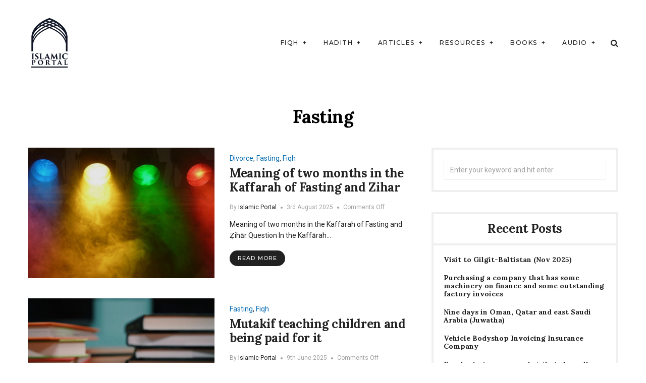

--- FILE ---
content_type: text/html; charset=UTF-8
request_url: https://islamicportal.co.uk/category/fiqh/fasting/
body_size: 16798
content:
<!DOCTYPE html>
<html lang="en-GB" class="no-js">
    <head>
        <meta charset="UTF-8">
        <meta http-equiv="X-UA-Compatible" content="IE=edge">
        <meta name="viewport" content="width=device-width, initial-scale=1">
                <title>Category: Fasting | Islamic Portal</title>

<!-- The SEO Framework by Sybre Waaijer -->
<link rel="canonical" href="https://islamicportal.co.uk/category/fiqh/fasting/" />
<link rel="next" href="https://islamicportal.co.uk/category/fiqh/fasting/page/2/" />
<meta property="og:type" content="website" />
<meta property="og:locale" content="en_GB" />
<meta property="og:site_name" content="Islamic Portal" />
<meta property="og:title" content="Category: Fasting | Islamic Portal" />
<meta property="og:url" content="https://islamicportal.co.uk/category/fiqh/fasting/" />
<meta property="og:image" content="https://islamicportal.co.uk/wp-content/uploads/2018/04/Islamic-Portal-Logo-Med.png" />
<meta property="og:image:width" content="86" />
<meta property="og:image:height" content="100" />
<meta name="twitter:card" content="summary_large_image" />
<meta name="twitter:title" content="Category: Fasting | Islamic Portal" />
<meta name="twitter:image" content="https://islamicportal.co.uk/wp-content/uploads/2018/04/Islamic-Portal-Logo-Med.png" />
<script type="application/ld+json">{"@context":"https://schema.org","@graph":[{"@type":"WebSite","@id":"https://islamicportal.co.uk/#/schema/WebSite","url":"https://islamicportal.co.uk/","name":"Islamic Portal","description":"Gateway to Islamic Knowledge","inLanguage":"en-GB","potentialAction":{"@type":"SearchAction","target":{"@type":"EntryPoint","urlTemplate":"https://islamicportal.co.uk/search/{search_term_string}/"},"query-input":"required name=search_term_string"},"publisher":{"@type":"Organization","@id":"https://islamicportal.co.uk/#/schema/Organization","name":"Islamic Portal","url":"https://islamicportal.co.uk/","logo":{"@type":"ImageObject","url":"https://islamicportal.co.uk/wp-content/uploads/2018/04/cropped-Islamic-Portal-Logo-Small.png","contentUrl":"https://islamicportal.co.uk/wp-content/uploads/2018/04/cropped-Islamic-Portal-Logo-Small.png","width":60,"height":60}}},{"@type":"CollectionPage","@id":"https://islamicportal.co.uk/category/fiqh/fasting/","url":"https://islamicportal.co.uk/category/fiqh/fasting/","name":"Category: Fasting | Islamic Portal","inLanguage":"en-GB","isPartOf":{"@id":"https://islamicportal.co.uk/#/schema/WebSite"},"breadcrumb":{"@type":"BreadcrumbList","@id":"https://islamicportal.co.uk/#/schema/BreadcrumbList","itemListElement":[{"@type":"ListItem","position":1,"item":"https://islamicportal.co.uk/","name":"Islamic Portal"},{"@type":"ListItem","position":2,"item":"https://islamicportal.co.uk/category/fiqh/","name":"Category: Fiqh"},{"@type":"ListItem","position":3,"name":"Category: Fasting"}]}}]}</script>
<!-- / The SEO Framework by Sybre Waaijer | 14.83ms meta | 8.71ms boot -->

<link rel='dns-prefetch' href='//fonts.googleapis.com' />
<link rel="alternate" type="application/rss+xml" title="Islamic Portal &raquo; Feed" href="https://islamicportal.co.uk/feed/" />
<link rel="alternate" type="application/rss+xml" title="Islamic Portal &raquo; Fasting Category Feed" href="https://islamicportal.co.uk/category/fiqh/fasting/feed/" />
		<!-- This site uses the Google Analytics by ExactMetrics plugin v8.11.1 - Using Analytics tracking - https://www.exactmetrics.com/ -->
							<script src="//www.googletagmanager.com/gtag/js?id=G-T4DFQ0710J"  data-cfasync="false" data-wpfc-render="false" type="text/javascript" async></script>
			<script data-cfasync="false" data-wpfc-render="false" type="text/javascript">
				var em_version = '8.11.1';
				var em_track_user = true;
				var em_no_track_reason = '';
								var ExactMetricsDefaultLocations = {"page_location":"https:\/\/islamicportal.co.uk\/category\/fiqh\/fasting\/"};
								if ( typeof ExactMetricsPrivacyGuardFilter === 'function' ) {
					var ExactMetricsLocations = (typeof ExactMetricsExcludeQuery === 'object') ? ExactMetricsPrivacyGuardFilter( ExactMetricsExcludeQuery ) : ExactMetricsPrivacyGuardFilter( ExactMetricsDefaultLocations );
				} else {
					var ExactMetricsLocations = (typeof ExactMetricsExcludeQuery === 'object') ? ExactMetricsExcludeQuery : ExactMetricsDefaultLocations;
				}

								var disableStrs = [
										'ga-disable-G-T4DFQ0710J',
									];

				/* Function to detect opted out users */
				function __gtagTrackerIsOptedOut() {
					for (var index = 0; index < disableStrs.length; index++) {
						if (document.cookie.indexOf(disableStrs[index] + '=true') > -1) {
							return true;
						}
					}

					return false;
				}

				/* Disable tracking if the opt-out cookie exists. */
				if (__gtagTrackerIsOptedOut()) {
					for (var index = 0; index < disableStrs.length; index++) {
						window[disableStrs[index]] = true;
					}
				}

				/* Opt-out function */
				function __gtagTrackerOptout() {
					for (var index = 0; index < disableStrs.length; index++) {
						document.cookie = disableStrs[index] + '=true; expires=Thu, 31 Dec 2099 23:59:59 UTC; path=/';
						window[disableStrs[index]] = true;
					}
				}

				if ('undefined' === typeof gaOptout) {
					function gaOptout() {
						__gtagTrackerOptout();
					}
				}
								window.dataLayer = window.dataLayer || [];

				window.ExactMetricsDualTracker = {
					helpers: {},
					trackers: {},
				};
				if (em_track_user) {
					function __gtagDataLayer() {
						dataLayer.push(arguments);
					}

					function __gtagTracker(type, name, parameters) {
						if (!parameters) {
							parameters = {};
						}

						if (parameters.send_to) {
							__gtagDataLayer.apply(null, arguments);
							return;
						}

						if (type === 'event') {
														parameters.send_to = exactmetrics_frontend.v4_id;
							var hookName = name;
							if (typeof parameters['event_category'] !== 'undefined') {
								hookName = parameters['event_category'] + ':' + name;
							}

							if (typeof ExactMetricsDualTracker.trackers[hookName] !== 'undefined') {
								ExactMetricsDualTracker.trackers[hookName](parameters);
							} else {
								__gtagDataLayer('event', name, parameters);
							}
							
						} else {
							__gtagDataLayer.apply(null, arguments);
						}
					}

					__gtagTracker('js', new Date());
					__gtagTracker('set', {
						'developer_id.dNDMyYj': true,
											});
					if ( ExactMetricsLocations.page_location ) {
						__gtagTracker('set', ExactMetricsLocations);
					}
										__gtagTracker('config', 'G-T4DFQ0710J', {"forceSSL":"true"} );
										window.gtag = __gtagTracker;										(function () {
						/* https://developers.google.com/analytics/devguides/collection/analyticsjs/ */
						/* ga and __gaTracker compatibility shim. */
						var noopfn = function () {
							return null;
						};
						var newtracker = function () {
							return new Tracker();
						};
						var Tracker = function () {
							return null;
						};
						var p = Tracker.prototype;
						p.get = noopfn;
						p.set = noopfn;
						p.send = function () {
							var args = Array.prototype.slice.call(arguments);
							args.unshift('send');
							__gaTracker.apply(null, args);
						};
						var __gaTracker = function () {
							var len = arguments.length;
							if (len === 0) {
								return;
							}
							var f = arguments[len - 1];
							if (typeof f !== 'object' || f === null || typeof f.hitCallback !== 'function') {
								if ('send' === arguments[0]) {
									var hitConverted, hitObject = false, action;
									if ('event' === arguments[1]) {
										if ('undefined' !== typeof arguments[3]) {
											hitObject = {
												'eventAction': arguments[3],
												'eventCategory': arguments[2],
												'eventLabel': arguments[4],
												'value': arguments[5] ? arguments[5] : 1,
											}
										}
									}
									if ('pageview' === arguments[1]) {
										if ('undefined' !== typeof arguments[2]) {
											hitObject = {
												'eventAction': 'page_view',
												'page_path': arguments[2],
											}
										}
									}
									if (typeof arguments[2] === 'object') {
										hitObject = arguments[2];
									}
									if (typeof arguments[5] === 'object') {
										Object.assign(hitObject, arguments[5]);
									}
									if ('undefined' !== typeof arguments[1].hitType) {
										hitObject = arguments[1];
										if ('pageview' === hitObject.hitType) {
											hitObject.eventAction = 'page_view';
										}
									}
									if (hitObject) {
										action = 'timing' === arguments[1].hitType ? 'timing_complete' : hitObject.eventAction;
										hitConverted = mapArgs(hitObject);
										__gtagTracker('event', action, hitConverted);
									}
								}
								return;
							}

							function mapArgs(args) {
								var arg, hit = {};
								var gaMap = {
									'eventCategory': 'event_category',
									'eventAction': 'event_action',
									'eventLabel': 'event_label',
									'eventValue': 'event_value',
									'nonInteraction': 'non_interaction',
									'timingCategory': 'event_category',
									'timingVar': 'name',
									'timingValue': 'value',
									'timingLabel': 'event_label',
									'page': 'page_path',
									'location': 'page_location',
									'title': 'page_title',
									'referrer' : 'page_referrer',
								};
								for (arg in args) {
																		if (!(!args.hasOwnProperty(arg) || !gaMap.hasOwnProperty(arg))) {
										hit[gaMap[arg]] = args[arg];
									} else {
										hit[arg] = args[arg];
									}
								}
								return hit;
							}

							try {
								f.hitCallback();
							} catch (ex) {
							}
						};
						__gaTracker.create = newtracker;
						__gaTracker.getByName = newtracker;
						__gaTracker.getAll = function () {
							return [];
						};
						__gaTracker.remove = noopfn;
						__gaTracker.loaded = true;
						window['__gaTracker'] = __gaTracker;
					})();
									} else {
										console.log("");
					(function () {
						function __gtagTracker() {
							return null;
						}

						window['__gtagTracker'] = __gtagTracker;
						window['gtag'] = __gtagTracker;
					})();
									}
			</script>
							<!-- / Google Analytics by ExactMetrics -->
		<script type="text/javascript">
/* <![CDATA[ */
window._wpemojiSettings = {"baseUrl":"https:\/\/s.w.org\/images\/core\/emoji\/14.0.0\/72x72\/","ext":".png","svgUrl":"https:\/\/s.w.org\/images\/core\/emoji\/14.0.0\/svg\/","svgExt":".svg","source":{"concatemoji":"https:\/\/islamicportal.co.uk\/wp-includes\/js\/wp-emoji-release.min.js?ver=6.4.7"}};
/*! This file is auto-generated */
!function(i,n){var o,s,e;function c(e){try{var t={supportTests:e,timestamp:(new Date).valueOf()};sessionStorage.setItem(o,JSON.stringify(t))}catch(e){}}function p(e,t,n){e.clearRect(0,0,e.canvas.width,e.canvas.height),e.fillText(t,0,0);var t=new Uint32Array(e.getImageData(0,0,e.canvas.width,e.canvas.height).data),r=(e.clearRect(0,0,e.canvas.width,e.canvas.height),e.fillText(n,0,0),new Uint32Array(e.getImageData(0,0,e.canvas.width,e.canvas.height).data));return t.every(function(e,t){return e===r[t]})}function u(e,t,n){switch(t){case"flag":return n(e,"\ud83c\udff3\ufe0f\u200d\u26a7\ufe0f","\ud83c\udff3\ufe0f\u200b\u26a7\ufe0f")?!1:!n(e,"\ud83c\uddfa\ud83c\uddf3","\ud83c\uddfa\u200b\ud83c\uddf3")&&!n(e,"\ud83c\udff4\udb40\udc67\udb40\udc62\udb40\udc65\udb40\udc6e\udb40\udc67\udb40\udc7f","\ud83c\udff4\u200b\udb40\udc67\u200b\udb40\udc62\u200b\udb40\udc65\u200b\udb40\udc6e\u200b\udb40\udc67\u200b\udb40\udc7f");case"emoji":return!n(e,"\ud83e\udef1\ud83c\udffb\u200d\ud83e\udef2\ud83c\udfff","\ud83e\udef1\ud83c\udffb\u200b\ud83e\udef2\ud83c\udfff")}return!1}function f(e,t,n){var r="undefined"!=typeof WorkerGlobalScope&&self instanceof WorkerGlobalScope?new OffscreenCanvas(300,150):i.createElement("canvas"),a=r.getContext("2d",{willReadFrequently:!0}),o=(a.textBaseline="top",a.font="600 32px Arial",{});return e.forEach(function(e){o[e]=t(a,e,n)}),o}function t(e){var t=i.createElement("script");t.src=e,t.defer=!0,i.head.appendChild(t)}"undefined"!=typeof Promise&&(o="wpEmojiSettingsSupports",s=["flag","emoji"],n.supports={everything:!0,everythingExceptFlag:!0},e=new Promise(function(e){i.addEventListener("DOMContentLoaded",e,{once:!0})}),new Promise(function(t){var n=function(){try{var e=JSON.parse(sessionStorage.getItem(o));if("object"==typeof e&&"number"==typeof e.timestamp&&(new Date).valueOf()<e.timestamp+604800&&"object"==typeof e.supportTests)return e.supportTests}catch(e){}return null}();if(!n){if("undefined"!=typeof Worker&&"undefined"!=typeof OffscreenCanvas&&"undefined"!=typeof URL&&URL.createObjectURL&&"undefined"!=typeof Blob)try{var e="postMessage("+f.toString()+"("+[JSON.stringify(s),u.toString(),p.toString()].join(",")+"));",r=new Blob([e],{type:"text/javascript"}),a=new Worker(URL.createObjectURL(r),{name:"wpTestEmojiSupports"});return void(a.onmessage=function(e){c(n=e.data),a.terminate(),t(n)})}catch(e){}c(n=f(s,u,p))}t(n)}).then(function(e){for(var t in e)n.supports[t]=e[t],n.supports.everything=n.supports.everything&&n.supports[t],"flag"!==t&&(n.supports.everythingExceptFlag=n.supports.everythingExceptFlag&&n.supports[t]);n.supports.everythingExceptFlag=n.supports.everythingExceptFlag&&!n.supports.flag,n.DOMReady=!1,n.readyCallback=function(){n.DOMReady=!0}}).then(function(){return e}).then(function(){var e;n.supports.everything||(n.readyCallback(),(e=n.source||{}).concatemoji?t(e.concatemoji):e.wpemoji&&e.twemoji&&(t(e.twemoji),t(e.wpemoji)))}))}((window,document),window._wpemojiSettings);
/* ]]> */
</script>
<style id='wp-emoji-styles-inline-css' type='text/css'>

	img.wp-smiley, img.emoji {
		display: inline !important;
		border: none !important;
		box-shadow: none !important;
		height: 1em !important;
		width: 1em !important;
		margin: 0 0.07em !important;
		vertical-align: -0.1em !important;
		background: none !important;
		padding: 0 !important;
	}
</style>
<link rel='stylesheet' id='wp-block-library-css' href='https://islamicportal.co.uk/wp-includes/css/dist/block-library/style.min.css?ver=6.4.7' type='text/css' media='all' />
<style id='classic-theme-styles-inline-css' type='text/css'>
/*! This file is auto-generated */
.wp-block-button__link{color:#fff;background-color:#32373c;border-radius:9999px;box-shadow:none;text-decoration:none;padding:calc(.667em + 2px) calc(1.333em + 2px);font-size:1.125em}.wp-block-file__button{background:#32373c;color:#fff;text-decoration:none}
</style>
<style id='global-styles-inline-css' type='text/css'>
body{--wp--preset--color--black: #000000;--wp--preset--color--cyan-bluish-gray: #abb8c3;--wp--preset--color--white: #ffffff;--wp--preset--color--pale-pink: #f78da7;--wp--preset--color--vivid-red: #cf2e2e;--wp--preset--color--luminous-vivid-orange: #ff6900;--wp--preset--color--luminous-vivid-amber: #fcb900;--wp--preset--color--light-green-cyan: #7bdcb5;--wp--preset--color--vivid-green-cyan: #00d084;--wp--preset--color--pale-cyan-blue: #8ed1fc;--wp--preset--color--vivid-cyan-blue: #0693e3;--wp--preset--color--vivid-purple: #9b51e0;--wp--preset--gradient--vivid-cyan-blue-to-vivid-purple: linear-gradient(135deg,rgba(6,147,227,1) 0%,rgb(155,81,224) 100%);--wp--preset--gradient--light-green-cyan-to-vivid-green-cyan: linear-gradient(135deg,rgb(122,220,180) 0%,rgb(0,208,130) 100%);--wp--preset--gradient--luminous-vivid-amber-to-luminous-vivid-orange: linear-gradient(135deg,rgba(252,185,0,1) 0%,rgba(255,105,0,1) 100%);--wp--preset--gradient--luminous-vivid-orange-to-vivid-red: linear-gradient(135deg,rgba(255,105,0,1) 0%,rgb(207,46,46) 100%);--wp--preset--gradient--very-light-gray-to-cyan-bluish-gray: linear-gradient(135deg,rgb(238,238,238) 0%,rgb(169,184,195) 100%);--wp--preset--gradient--cool-to-warm-spectrum: linear-gradient(135deg,rgb(74,234,220) 0%,rgb(151,120,209) 20%,rgb(207,42,186) 40%,rgb(238,44,130) 60%,rgb(251,105,98) 80%,rgb(254,248,76) 100%);--wp--preset--gradient--blush-light-purple: linear-gradient(135deg,rgb(255,206,236) 0%,rgb(152,150,240) 100%);--wp--preset--gradient--blush-bordeaux: linear-gradient(135deg,rgb(254,205,165) 0%,rgb(254,45,45) 50%,rgb(107,0,62) 100%);--wp--preset--gradient--luminous-dusk: linear-gradient(135deg,rgb(255,203,112) 0%,rgb(199,81,192) 50%,rgb(65,88,208) 100%);--wp--preset--gradient--pale-ocean: linear-gradient(135deg,rgb(255,245,203) 0%,rgb(182,227,212) 50%,rgb(51,167,181) 100%);--wp--preset--gradient--electric-grass: linear-gradient(135deg,rgb(202,248,128) 0%,rgb(113,206,126) 100%);--wp--preset--gradient--midnight: linear-gradient(135deg,rgb(2,3,129) 0%,rgb(40,116,252) 100%);--wp--preset--font-size--small: 13px;--wp--preset--font-size--medium: 20px;--wp--preset--font-size--large: 36px;--wp--preset--font-size--x-large: 42px;--wp--preset--spacing--20: 0.44rem;--wp--preset--spacing--30: 0.67rem;--wp--preset--spacing--40: 1rem;--wp--preset--spacing--50: 1.5rem;--wp--preset--spacing--60: 2.25rem;--wp--preset--spacing--70: 3.38rem;--wp--preset--spacing--80: 5.06rem;--wp--preset--shadow--natural: 6px 6px 9px rgba(0, 0, 0, 0.2);--wp--preset--shadow--deep: 12px 12px 50px rgba(0, 0, 0, 0.4);--wp--preset--shadow--sharp: 6px 6px 0px rgba(0, 0, 0, 0.2);--wp--preset--shadow--outlined: 6px 6px 0px -3px rgba(255, 255, 255, 1), 6px 6px rgba(0, 0, 0, 1);--wp--preset--shadow--crisp: 6px 6px 0px rgba(0, 0, 0, 1);}:where(.is-layout-flex){gap: 0.5em;}:where(.is-layout-grid){gap: 0.5em;}body .is-layout-flow > .alignleft{float: left;margin-inline-start: 0;margin-inline-end: 2em;}body .is-layout-flow > .alignright{float: right;margin-inline-start: 2em;margin-inline-end: 0;}body .is-layout-flow > .aligncenter{margin-left: auto !important;margin-right: auto !important;}body .is-layout-constrained > .alignleft{float: left;margin-inline-start: 0;margin-inline-end: 2em;}body .is-layout-constrained > .alignright{float: right;margin-inline-start: 2em;margin-inline-end: 0;}body .is-layout-constrained > .aligncenter{margin-left: auto !important;margin-right: auto !important;}body .is-layout-constrained > :where(:not(.alignleft):not(.alignright):not(.alignfull)){max-width: var(--wp--style--global--content-size);margin-left: auto !important;margin-right: auto !important;}body .is-layout-constrained > .alignwide{max-width: var(--wp--style--global--wide-size);}body .is-layout-flex{display: flex;}body .is-layout-flex{flex-wrap: wrap;align-items: center;}body .is-layout-flex > *{margin: 0;}body .is-layout-grid{display: grid;}body .is-layout-grid > *{margin: 0;}:where(.wp-block-columns.is-layout-flex){gap: 2em;}:where(.wp-block-columns.is-layout-grid){gap: 2em;}:where(.wp-block-post-template.is-layout-flex){gap: 1.25em;}:where(.wp-block-post-template.is-layout-grid){gap: 1.25em;}.has-black-color{color: var(--wp--preset--color--black) !important;}.has-cyan-bluish-gray-color{color: var(--wp--preset--color--cyan-bluish-gray) !important;}.has-white-color{color: var(--wp--preset--color--white) !important;}.has-pale-pink-color{color: var(--wp--preset--color--pale-pink) !important;}.has-vivid-red-color{color: var(--wp--preset--color--vivid-red) !important;}.has-luminous-vivid-orange-color{color: var(--wp--preset--color--luminous-vivid-orange) !important;}.has-luminous-vivid-amber-color{color: var(--wp--preset--color--luminous-vivid-amber) !important;}.has-light-green-cyan-color{color: var(--wp--preset--color--light-green-cyan) !important;}.has-vivid-green-cyan-color{color: var(--wp--preset--color--vivid-green-cyan) !important;}.has-pale-cyan-blue-color{color: var(--wp--preset--color--pale-cyan-blue) !important;}.has-vivid-cyan-blue-color{color: var(--wp--preset--color--vivid-cyan-blue) !important;}.has-vivid-purple-color{color: var(--wp--preset--color--vivid-purple) !important;}.has-black-background-color{background-color: var(--wp--preset--color--black) !important;}.has-cyan-bluish-gray-background-color{background-color: var(--wp--preset--color--cyan-bluish-gray) !important;}.has-white-background-color{background-color: var(--wp--preset--color--white) !important;}.has-pale-pink-background-color{background-color: var(--wp--preset--color--pale-pink) !important;}.has-vivid-red-background-color{background-color: var(--wp--preset--color--vivid-red) !important;}.has-luminous-vivid-orange-background-color{background-color: var(--wp--preset--color--luminous-vivid-orange) !important;}.has-luminous-vivid-amber-background-color{background-color: var(--wp--preset--color--luminous-vivid-amber) !important;}.has-light-green-cyan-background-color{background-color: var(--wp--preset--color--light-green-cyan) !important;}.has-vivid-green-cyan-background-color{background-color: var(--wp--preset--color--vivid-green-cyan) !important;}.has-pale-cyan-blue-background-color{background-color: var(--wp--preset--color--pale-cyan-blue) !important;}.has-vivid-cyan-blue-background-color{background-color: var(--wp--preset--color--vivid-cyan-blue) !important;}.has-vivid-purple-background-color{background-color: var(--wp--preset--color--vivid-purple) !important;}.has-black-border-color{border-color: var(--wp--preset--color--black) !important;}.has-cyan-bluish-gray-border-color{border-color: var(--wp--preset--color--cyan-bluish-gray) !important;}.has-white-border-color{border-color: var(--wp--preset--color--white) !important;}.has-pale-pink-border-color{border-color: var(--wp--preset--color--pale-pink) !important;}.has-vivid-red-border-color{border-color: var(--wp--preset--color--vivid-red) !important;}.has-luminous-vivid-orange-border-color{border-color: var(--wp--preset--color--luminous-vivid-orange) !important;}.has-luminous-vivid-amber-border-color{border-color: var(--wp--preset--color--luminous-vivid-amber) !important;}.has-light-green-cyan-border-color{border-color: var(--wp--preset--color--light-green-cyan) !important;}.has-vivid-green-cyan-border-color{border-color: var(--wp--preset--color--vivid-green-cyan) !important;}.has-pale-cyan-blue-border-color{border-color: var(--wp--preset--color--pale-cyan-blue) !important;}.has-vivid-cyan-blue-border-color{border-color: var(--wp--preset--color--vivid-cyan-blue) !important;}.has-vivid-purple-border-color{border-color: var(--wp--preset--color--vivid-purple) !important;}.has-vivid-cyan-blue-to-vivid-purple-gradient-background{background: var(--wp--preset--gradient--vivid-cyan-blue-to-vivid-purple) !important;}.has-light-green-cyan-to-vivid-green-cyan-gradient-background{background: var(--wp--preset--gradient--light-green-cyan-to-vivid-green-cyan) !important;}.has-luminous-vivid-amber-to-luminous-vivid-orange-gradient-background{background: var(--wp--preset--gradient--luminous-vivid-amber-to-luminous-vivid-orange) !important;}.has-luminous-vivid-orange-to-vivid-red-gradient-background{background: var(--wp--preset--gradient--luminous-vivid-orange-to-vivid-red) !important;}.has-very-light-gray-to-cyan-bluish-gray-gradient-background{background: var(--wp--preset--gradient--very-light-gray-to-cyan-bluish-gray) !important;}.has-cool-to-warm-spectrum-gradient-background{background: var(--wp--preset--gradient--cool-to-warm-spectrum) !important;}.has-blush-light-purple-gradient-background{background: var(--wp--preset--gradient--blush-light-purple) !important;}.has-blush-bordeaux-gradient-background{background: var(--wp--preset--gradient--blush-bordeaux) !important;}.has-luminous-dusk-gradient-background{background: var(--wp--preset--gradient--luminous-dusk) !important;}.has-pale-ocean-gradient-background{background: var(--wp--preset--gradient--pale-ocean) !important;}.has-electric-grass-gradient-background{background: var(--wp--preset--gradient--electric-grass) !important;}.has-midnight-gradient-background{background: var(--wp--preset--gradient--midnight) !important;}.has-small-font-size{font-size: var(--wp--preset--font-size--small) !important;}.has-medium-font-size{font-size: var(--wp--preset--font-size--medium) !important;}.has-large-font-size{font-size: var(--wp--preset--font-size--large) !important;}.has-x-large-font-size{font-size: var(--wp--preset--font-size--x-large) !important;}
.wp-block-navigation a:where(:not(.wp-element-button)){color: inherit;}
:where(.wp-block-post-template.is-layout-flex){gap: 1.25em;}:where(.wp-block-post-template.is-layout-grid){gap: 1.25em;}
:where(.wp-block-columns.is-layout-flex){gap: 2em;}:where(.wp-block-columns.is-layout-grid){gap: 2em;}
.wp-block-pullquote{font-size: 1.5em;line-height: 1.6;}
</style>
<link rel='stylesheet' id='ctf_styles-css' href='https://islamicportal.co.uk/wp-content/plugins/custom-twitter-feeds/css/ctf-styles.min.css?ver=2.2.2' type='text/css' media='all' />
<link rel='stylesheet' id='dashicons-css' href='https://islamicportal.co.uk/wp-includes/css/dashicons.min.css?ver=6.4.7' type='text/css' media='all' />
<link rel='stylesheet' id='manohara-webfonts-css' href='https://fonts.googleapis.com/css?family=Roboto%3A100%2C200%2C300%2Cregular%2C500%2C600%2C700%2C800%2C900%2C100italic%2C200italic%2C300italic%2Citalic%2C500italic%2C600italic%2C700italic%2C800italic%2C900italic%7CLora%3Aregular%2C500%2C600%2C700%2Citalic%2C500italic%2C600italic%2C700italic%7CMontserrat%3A100%2C200%2C300%2Cregular%2C500%2C600%2C700%2C800%2C900%2C100italic%2C200italic%2C300italic%2Citalic%2C500italic%2C600italic%2C700italic%2C800italic%2C900italic&#038;subset=cyrillic%2Ccyrillic-ext%2Cgreek%2Cgreek-ext%2Clatin%2Clatin-ext%2Cmath%2Csymbols%2Cvietnamese&#038;ver=1.0.0' type='text/css' media='all' />
<link rel='stylesheet' id='manohara-vendor-css' href='https://islamicportal.co.uk/wp-content/themes/manohara/assets/css/vendor.css?ver=1.0.0' type='text/css' media='all' />
<link rel='stylesheet' id='manohara-style-css' href='https://islamicportal.co.uk/wp-content/themes/manohara/assets/css/manohara.css?ver=1.0.0' type='text/css' media='all' />
<link rel='stylesheet' id='manohara-css' href='https://islamicportal.co.uk/wp-content/themes/manohara-child/style.css?ver=1.0.0' type='text/css' media='all' />
<style id='manohara-inline-css' type='text/css'>
.header__section--secondary {
    display: none;
}

.hero__inner{
background-color: #fff;
    color: #000;
min-height: 80px;
}

.hero {
    min-height: 80px;
}

@media (max-width: 768px){
.hero {
height: 80px;
}}

.section{
padding:0
}

@media (min-width: 690px){
.hero__content {
    padding: 40px 15px !important;
}}
div#fld_7908577_1-wrap {
    margin-top: 27px !important;
}
</style>
<script type="text/javascript" src="https://islamicportal.co.uk/wp-includes/js/jquery/jquery.min.js?ver=3.7.1" id="jquery-core-js"></script>
<script type="text/javascript" src="https://islamicportal.co.uk/wp-includes/js/jquery/jquery-migrate.min.js?ver=3.4.1" id="jquery-migrate-js"></script>
<script type="text/javascript" src="https://islamicportal.co.uk/wp-content/plugins/google-analytics-dashboard-for-wp/assets/js/frontend-gtag.min.js?ver=8.11.1" id="exactmetrics-frontend-script-js" async="async" data-wp-strategy="async"></script>
<script data-cfasync="false" data-wpfc-render="false" type="text/javascript" id='exactmetrics-frontend-script-js-extra'>/* <![CDATA[ */
var exactmetrics_frontend = {"js_events_tracking":"true","download_extensions":"zip,mp3,mpeg,pdf,docx,pptx,xlsx,rar","inbound_paths":"[]","home_url":"https:\/\/islamicportal.co.uk","hash_tracking":"false","v4_id":"G-T4DFQ0710J"};/* ]]> */
</script>
<link rel="https://api.w.org/" href="https://islamicportal.co.uk/wp-json/" /><link rel="alternate" type="application/json" href="https://islamicportal.co.uk/wp-json/wp/v2/categories/2156" /><link rel="EditURI" type="application/rsd+xml" title="RSD" href="https://islamicportal.co.uk/xmlrpc.php?rsd" />
<link rel="icon" href="https://islamicportal.co.uk/wp-content/uploads/2018/04/cropped-Islamic-Portal-Logo-Med-32x32.png" sizes="32x32" />
<link rel="icon" href="https://islamicportal.co.uk/wp-content/uploads/2018/04/cropped-Islamic-Portal-Logo-Med-192x192.png" sizes="192x192" />
<link rel="apple-touch-icon" href="https://islamicportal.co.uk/wp-content/uploads/2018/04/cropped-Islamic-Portal-Logo-Med-180x180.png" />
<meta name="msapplication-TileImage" content="https://islamicportal.co.uk/wp-content/uploads/2018/04/cropped-Islamic-Portal-Logo-Med-270x270.png" />
    </head>

    <body class="archive category category-fasting category-2156 tailor-ui">
        <div id="wrap">
        <header role="banner">
            
<div class="header header--mobile">
    <div class="header__section header__section--sticky">
        <div class="header__inner">
            <button data-toggle="sidenav" class="icon">
                <i class="fa fa-bars"></i>
            </button>

            <div class="brand">
                <div class="brand__name">
                    <a href="https://islamicportal.co.uk/">Islamic Portal</a>
                </div>
            </div>
            
            <button data-toggle="searchbar" class="icon">
                <i class="fa fa-search"></i>
            </button>

            
<div class="searchbar">
    <form role="search" method="get" action="https://islamicportal.co.uk/">
        <input type="search" name="s" title="Search for:" placeholder="Enter your keyword here and hit enter" value="" >
    </form>

    <button type="button" class="searchbar__close icon">
        <i class="fa fa-close"></i>
    </button>
</div>        </div>
    </div>
</div>            
<div class="header header--style-1">
    <div class="header__section header__section--secondary">
        <div class="container">
            <div class="header__inner">
                <nav class="nav nav--secondary"></nav>
<nav class="social-links">
            <a href="https://www.facebook.com/islamicportaluk" class="icon"><i class="fa fa-facebook-official"></i></a>
            <a href="https://twitter.com/islamicportaluk" class="icon"><i class="fa fa-twitter"></i></a>
    </nav>            </div>
        </div>
    </div>

    <div class="header__section header__section--primary">
        <div class="container">
            <div class="header__inner">
                
<div class="brand">
            <div class="brand__logo">
            <a href="https://islamicportal.co.uk/">
                <img src="https://islamicportal.co.uk/wp-content/uploads/2018/04/Islamic-Portal-Logo-Med.png" alt="Islamic Portal">
            </a>
        </div>
    </div><nav class="nav nav--primary"><ul id="menu-main-menu" class="menu"><li id="menu-item-2045" class="menu-item menu-item-type-taxonomy menu-item-object-category current-category-ancestor current-menu-ancestor current-menu-parent current-category-parent menu-item-has-children menu-item-2045"><a href="https://islamicportal.co.uk/category/fiqh/">Fiqh</a>
<ul class="sub-menu">
	<li id="menu-item-2060" class="menu-item menu-item-type-taxonomy menu-item-object-category menu-item-2060"><a href="https://islamicportal.co.uk/category/fiqh/purity/">Purity</a></li>
	<li id="menu-item-2062" class="menu-item menu-item-type-taxonomy menu-item-object-category menu-item-2062"><a href="https://islamicportal.co.uk/category/fiqh/salah/">Salah</a></li>
	<li id="menu-item-2057" class="menu-item menu-item-type-taxonomy menu-item-object-category menu-item-2057"><a href="https://islamicportal.co.uk/category/fiqh/janazah/">Janazah</a></li>
	<li id="menu-item-2063" class="menu-item menu-item-type-taxonomy menu-item-object-category menu-item-2063"><a href="https://islamicportal.co.uk/category/fiqh/zakah/">Zakah</a></li>
	<li id="menu-item-2051" class="menu-item menu-item-type-taxonomy menu-item-object-category current-menu-item menu-item-2051"><a href="https://islamicportal.co.uk/category/fiqh/fasting/" aria-current="page">Fasting</a></li>
	<li id="menu-item-2053" class="menu-item menu-item-type-taxonomy menu-item-object-category menu-item-2053"><a href="https://islamicportal.co.uk/category/fiqh/hajj/">Hajj &#038; Umrah</a></li>
	<li id="menu-item-2061" class="menu-item menu-item-type-taxonomy menu-item-object-category menu-item-2061"><a href="https://islamicportal.co.uk/category/fiqh/qurbani/">Qurbani</a></li>
	<li id="menu-item-2052" class="menu-item menu-item-type-taxonomy menu-item-object-category menu-item-2052"><a href="https://islamicportal.co.uk/category/fiqh/finance-trade/">Finance &#038; Trade</a></li>
	<li id="menu-item-2055" class="menu-item menu-item-type-taxonomy menu-item-object-category menu-item-2055"><a href="https://islamicportal.co.uk/category/fiqh/inheritance/">Inheritance</a></li>
	<li id="menu-item-2054" class="menu-item menu-item-type-taxonomy menu-item-object-category menu-item-2054"><a href="https://islamicportal.co.uk/category/fiqh/halal-and-haram/">Halal and Haram</a></li>
	<li id="menu-item-2050" class="menu-item menu-item-type-taxonomy menu-item-object-category menu-item-2050"><a href="https://islamicportal.co.uk/category/fiqh/family/">Family &#038; Children</a></li>
	<li id="menu-item-2058" class="menu-item menu-item-type-taxonomy menu-item-object-category menu-item-2058"><a href="https://islamicportal.co.uk/category/fiqh/marriage/">Marriage</a></li>
	<li id="menu-item-2048" class="menu-item menu-item-type-taxonomy menu-item-object-category menu-item-2048"><a href="https://islamicportal.co.uk/category/fiqh/divorce/">Divorce</a></li>
	<li id="menu-item-2047" class="menu-item menu-item-type-taxonomy menu-item-object-category menu-item-2047"><a href="https://islamicportal.co.uk/category/fiqh/creed/">Creed</a></li>
	<li id="menu-item-2049" class="menu-item menu-item-type-taxonomy menu-item-object-category menu-item-2049"><a href="https://islamicportal.co.uk/category/fiqh/etiquette/">Etiquette</a></li>
	<li id="menu-item-2056" class="menu-item menu-item-type-taxonomy menu-item-object-category menu-item-2056"><a href="https://islamicportal.co.uk/category/fiqh/islamic-months/">Islamic Months</a></li>
	<li id="menu-item-4960" class="menu-item menu-item-type-taxonomy menu-item-object-category menu-item-4960"><a href="https://islamicportal.co.uk/category/fiqh/quran/">Quran</a></li>
	<li id="menu-item-10267" class="menu-item menu-item-type-taxonomy menu-item-object-category menu-item-10267"><a href="https://islamicportal.co.uk/category/fiqh/coronavirus/">Coronavirus</a></li>
	<li id="menu-item-2059" class="menu-item menu-item-type-taxonomy menu-item-object-category menu-item-2059"><a href="https://islamicportal.co.uk/category/fiqh/miscellaneous/">Miscellaneous</a></li>
</ul>
</li>
<li id="menu-item-2064" class="menu-item menu-item-type-taxonomy menu-item-object-category menu-item-has-children menu-item-2064"><a href="https://islamicportal.co.uk/category/hadith/">Hadith</a>
<ul class="sub-menu">
	<li id="menu-item-2066" class="menu-item menu-item-type-taxonomy menu-item-object-category menu-item-2066"><a href="https://islamicportal.co.uk/category/hadith/commentary/">Commentary</a></li>
	<li id="menu-item-2065" class="menu-item menu-item-type-taxonomy menu-item-object-category menu-item-2065"><a href="https://islamicportal.co.uk/category/hadith/authentication/">Authentication</a></li>
	<li id="menu-item-2068" class="menu-item menu-item-type-taxonomy menu-item-object-category menu-item-2068"><a href="https://islamicportal.co.uk/category/hadith/personalities/">Personalities</a></li>
	<li id="menu-item-2069" class="menu-item menu-item-type-taxonomy menu-item-object-category menu-item-2069"><a href="https://islamicportal.co.uk/category/hadith/publications/">Publications</a></li>
	<li id="menu-item-4963" class="menu-item menu-item-type-taxonomy menu-item-object-category menu-item-4963"><a href="https://islamicportal.co.uk/category/hadith/history-landmarks/">History &#038; Landmarks</a></li>
	<li id="menu-item-4962" class="menu-item menu-item-type-taxonomy menu-item-object-category menu-item-4962"><a href="https://islamicportal.co.uk/category/hadith/evidences/">Evidences</a></li>
	<li id="menu-item-4961" class="menu-item menu-item-type-taxonomy menu-item-object-category menu-item-4961"><a href="https://islamicportal.co.uk/category/hadith/supplications/">Supplications</a></li>
	<li id="menu-item-2067" class="menu-item menu-item-type-taxonomy menu-item-object-category menu-item-2067"><a href="https://islamicportal.co.uk/category/hadith/miscellaneous-hadith/">Miscellaneous</a></li>
</ul>
</li>
<li id="menu-item-2029" class="menu-item menu-item-type-taxonomy menu-item-object-category menu-item-has-children menu-item-2029"><a href="https://islamicportal.co.uk/category/articles/">Articles</a>
<ul class="sub-menu">
	<li id="menu-item-2032" class="menu-item menu-item-type-taxonomy menu-item-object-category menu-item-2032"><a href="https://islamicportal.co.uk/category/articles/discourses/">Discourses</a></li>
	<li id="menu-item-2030" class="menu-item menu-item-type-taxonomy menu-item-object-category menu-item-2030"><a href="https://islamicportal.co.uk/category/articles/book-reviews-articles/">Book reviews</a></li>
	<li id="menu-item-2033" class="menu-item menu-item-type-taxonomy menu-item-object-category menu-item-2033"><a href="https://islamicportal.co.uk/category/articles/obituaries-profiles/">Obituaries &#038; Profiles</a></li>
	<li id="menu-item-2034" class="menu-item menu-item-type-taxonomy menu-item-object-category menu-item-2034"><a href="https://islamicportal.co.uk/category/articles/travelogues-articles/">Travelogues</a></li>
	<li id="menu-item-2031" class="menu-item menu-item-type-taxonomy menu-item-object-category menu-item-2031"><a href="https://islamicportal.co.uk/category/articles/contemporary-affairs/">Contemporary affairs</a></li>
</ul>
</li>
<li id="menu-item-2070" class="menu-item menu-item-type-taxonomy menu-item-object-category menu-item-has-children menu-item-2070"><a href="https://islamicportal.co.uk/category/resources/">Resources</a>
<ul class="sub-menu">
	<li id="menu-item-2073" class="menu-item menu-item-type-taxonomy menu-item-object-category menu-item-2073"><a href="https://islamicportal.co.uk/category/resources/sermons/">Sermons</a></li>
	<li id="menu-item-2072" class="menu-item menu-item-type-taxonomy menu-item-object-category menu-item-2072"><a href="https://islamicportal.co.uk/category/resources/posters/">Posters</a></li>
	<li id="menu-item-6804" class="menu-item menu-item-type-taxonomy menu-item-object-category menu-item-6804"><a href="https://islamicportal.co.uk/category/resources/presentations/">Presentations</a></li>
	<li id="menu-item-2071" class="menu-item menu-item-type-taxonomy menu-item-object-category menu-item-2071"><a href="https://islamicportal.co.uk/category/resources/exam-papers/">Exam papers</a></li>
</ul>
</li>
<li id="menu-item-2041" class="menu-item menu-item-type-taxonomy menu-item-object-category menu-item-has-children menu-item-2041"><a href="https://islamicportal.co.uk/category/books/">Books</a>
<ul class="sub-menu">
	<li id="menu-item-2044" class="menu-item menu-item-type-taxonomy menu-item-object-category menu-item-2044"><a href="https://islamicportal.co.uk/category/books/publications-books/">Publications</a></li>
	<li id="menu-item-2042" class="menu-item menu-item-type-taxonomy menu-item-object-category menu-item-2042"><a href="https://islamicportal.co.uk/category/books/free-books/">Free books</a></li>
	<li id="menu-item-2043" class="menu-item menu-item-type-taxonomy menu-item-object-category menu-item-2043"><a href="https://islamicportal.co.uk/category/books/manuscripts/">Manuscripts</a></li>
</ul>
</li>
<li id="menu-item-2035" class="menu-item menu-item-type-taxonomy menu-item-object-category menu-item-has-children menu-item-2035"><a href="https://islamicportal.co.uk/category/audio/">Audio</a>
<ul class="sub-menu">
	<li id="menu-item-6684" class="menu-item menu-item-type-post_type menu-item-object-page menu-item-6684"><a href="https://islamicportal.co.uk/shaykh-muhammad-yunus-jownpuri-speeches/">Shaykh Muhammad Yunus Jownpuri Speeches</a></li>
	<li id="menu-item-6683" class="menu-item menu-item-type-post_type menu-item-object-page menu-item-6683"><a href="https://islamicportal.co.uk/mufti-ahmed-khanpuri-speeches/">Mufti Ahmed Khanpuri Speeches</a></li>
	<li id="menu-item-6761" class="menu-item menu-item-type-post_type menu-item-object-page menu-item-6761"><a href="https://islamicportal.co.uk/mufti-muhammad-taqi-usmani-speeches/">Mufti Muhammad Taqi Usmani Speeches</a></li>
	<li id="menu-item-6682" class="menu-item menu-item-type-post_type menu-item-object-page menu-item-6682"><a href="https://islamicportal.co.uk/mufti-shabbir-ahmed-speeches/">Mufti Shabbir Ahmed Speeches</a></li>
	<li id="menu-item-6681" class="menu-item menu-item-type-post_type menu-item-object-page menu-item-6681"><a href="https://islamicportal.co.uk/shaykh-ayyub-surti-speeches/">Shaykh Ayyub Surti Speeches</a></li>
	<li id="menu-item-6680" class="menu-item menu-item-type-post_type menu-item-object-page menu-item-6680"><a href="https://islamicportal.co.uk/miscellaneous-audio/">Miscellaneous Audio</a></li>
</ul>
</li>
</ul></nav>
                <button type="button" data-toggle="searchbar" class="icon">
                    <i class="fa fa-search"></i>
                </button>

                
<div class="searchbar">
    <form role="search" method="get" action="https://islamicportal.co.uk/">
        <input type="search" name="s" title="Search for:" placeholder="Enter your keyword here and hit enter" value="" >
    </form>

    <button type="button" class="searchbar__close icon">
        <i class="fa fa-close"></i>
    </button>
</div>            </div>
        </div>
    </div>
</div>            
<aside id="sidenav" class="sidenav">
    <div class="sidenav__backdrop">
        <div class="sidenav__content">
            <div class="sidenav__brand brand">
                <div class="brand__name">
                    <a href="https://islamicportal.co.uk/">Islamic Portal</a>
                </div>

                <div class="icon sidenav__close"></div>
            </div>

            <nav class="sidenav__nav"><ul id="menu-main-menu-1" class="menu"><li class="menu-item menu-item-type-taxonomy menu-item-object-category current-category-ancestor current-menu-ancestor current-menu-parent current-category-parent menu-item-has-children menu-item-2045"><a href="https://islamicportal.co.uk/category/fiqh/">Fiqh</a>
<ul class="sub-menu">
	<li class="menu-item menu-item-type-taxonomy menu-item-object-category menu-item-2060"><a href="https://islamicportal.co.uk/category/fiqh/purity/">Purity</a></li>
	<li class="menu-item menu-item-type-taxonomy menu-item-object-category menu-item-2062"><a href="https://islamicportal.co.uk/category/fiqh/salah/">Salah</a></li>
	<li class="menu-item menu-item-type-taxonomy menu-item-object-category menu-item-2057"><a href="https://islamicportal.co.uk/category/fiqh/janazah/">Janazah</a></li>
	<li class="menu-item menu-item-type-taxonomy menu-item-object-category menu-item-2063"><a href="https://islamicportal.co.uk/category/fiqh/zakah/">Zakah</a></li>
	<li class="menu-item menu-item-type-taxonomy menu-item-object-category current-menu-item menu-item-2051"><a href="https://islamicportal.co.uk/category/fiqh/fasting/" aria-current="page">Fasting</a></li>
	<li class="menu-item menu-item-type-taxonomy menu-item-object-category menu-item-2053"><a href="https://islamicportal.co.uk/category/fiqh/hajj/">Hajj &#038; Umrah</a></li>
	<li class="menu-item menu-item-type-taxonomy menu-item-object-category menu-item-2061"><a href="https://islamicportal.co.uk/category/fiqh/qurbani/">Qurbani</a></li>
	<li class="menu-item menu-item-type-taxonomy menu-item-object-category menu-item-2052"><a href="https://islamicportal.co.uk/category/fiqh/finance-trade/">Finance &#038; Trade</a></li>
	<li class="menu-item menu-item-type-taxonomy menu-item-object-category menu-item-2055"><a href="https://islamicportal.co.uk/category/fiqh/inheritance/">Inheritance</a></li>
	<li class="menu-item menu-item-type-taxonomy menu-item-object-category menu-item-2054"><a href="https://islamicportal.co.uk/category/fiqh/halal-and-haram/">Halal and Haram</a></li>
	<li class="menu-item menu-item-type-taxonomy menu-item-object-category menu-item-2050"><a href="https://islamicportal.co.uk/category/fiqh/family/">Family &#038; Children</a></li>
	<li class="menu-item menu-item-type-taxonomy menu-item-object-category menu-item-2058"><a href="https://islamicportal.co.uk/category/fiqh/marriage/">Marriage</a></li>
	<li class="menu-item menu-item-type-taxonomy menu-item-object-category menu-item-2048"><a href="https://islamicportal.co.uk/category/fiqh/divorce/">Divorce</a></li>
	<li class="menu-item menu-item-type-taxonomy menu-item-object-category menu-item-2047"><a href="https://islamicportal.co.uk/category/fiqh/creed/">Creed</a></li>
	<li class="menu-item menu-item-type-taxonomy menu-item-object-category menu-item-2049"><a href="https://islamicportal.co.uk/category/fiqh/etiquette/">Etiquette</a></li>
	<li class="menu-item menu-item-type-taxonomy menu-item-object-category menu-item-2056"><a href="https://islamicportal.co.uk/category/fiqh/islamic-months/">Islamic Months</a></li>
	<li class="menu-item menu-item-type-taxonomy menu-item-object-category menu-item-4960"><a href="https://islamicportal.co.uk/category/fiqh/quran/">Quran</a></li>
	<li class="menu-item menu-item-type-taxonomy menu-item-object-category menu-item-10267"><a href="https://islamicportal.co.uk/category/fiqh/coronavirus/">Coronavirus</a></li>
	<li class="menu-item menu-item-type-taxonomy menu-item-object-category menu-item-2059"><a href="https://islamicportal.co.uk/category/fiqh/miscellaneous/">Miscellaneous</a></li>
</ul>
</li>
<li class="menu-item menu-item-type-taxonomy menu-item-object-category menu-item-has-children menu-item-2064"><a href="https://islamicportal.co.uk/category/hadith/">Hadith</a>
<ul class="sub-menu">
	<li class="menu-item menu-item-type-taxonomy menu-item-object-category menu-item-2066"><a href="https://islamicportal.co.uk/category/hadith/commentary/">Commentary</a></li>
	<li class="menu-item menu-item-type-taxonomy menu-item-object-category menu-item-2065"><a href="https://islamicportal.co.uk/category/hadith/authentication/">Authentication</a></li>
	<li class="menu-item menu-item-type-taxonomy menu-item-object-category menu-item-2068"><a href="https://islamicportal.co.uk/category/hadith/personalities/">Personalities</a></li>
	<li class="menu-item menu-item-type-taxonomy menu-item-object-category menu-item-2069"><a href="https://islamicportal.co.uk/category/hadith/publications/">Publications</a></li>
	<li class="menu-item menu-item-type-taxonomy menu-item-object-category menu-item-4963"><a href="https://islamicportal.co.uk/category/hadith/history-landmarks/">History &#038; Landmarks</a></li>
	<li class="menu-item menu-item-type-taxonomy menu-item-object-category menu-item-4962"><a href="https://islamicportal.co.uk/category/hadith/evidences/">Evidences</a></li>
	<li class="menu-item menu-item-type-taxonomy menu-item-object-category menu-item-4961"><a href="https://islamicportal.co.uk/category/hadith/supplications/">Supplications</a></li>
	<li class="menu-item menu-item-type-taxonomy menu-item-object-category menu-item-2067"><a href="https://islamicportal.co.uk/category/hadith/miscellaneous-hadith/">Miscellaneous</a></li>
</ul>
</li>
<li class="menu-item menu-item-type-taxonomy menu-item-object-category menu-item-has-children menu-item-2029"><a href="https://islamicportal.co.uk/category/articles/">Articles</a>
<ul class="sub-menu">
	<li class="menu-item menu-item-type-taxonomy menu-item-object-category menu-item-2032"><a href="https://islamicportal.co.uk/category/articles/discourses/">Discourses</a></li>
	<li class="menu-item menu-item-type-taxonomy menu-item-object-category menu-item-2030"><a href="https://islamicportal.co.uk/category/articles/book-reviews-articles/">Book reviews</a></li>
	<li class="menu-item menu-item-type-taxonomy menu-item-object-category menu-item-2033"><a href="https://islamicportal.co.uk/category/articles/obituaries-profiles/">Obituaries &#038; Profiles</a></li>
	<li class="menu-item menu-item-type-taxonomy menu-item-object-category menu-item-2034"><a href="https://islamicportal.co.uk/category/articles/travelogues-articles/">Travelogues</a></li>
	<li class="menu-item menu-item-type-taxonomy menu-item-object-category menu-item-2031"><a href="https://islamicportal.co.uk/category/articles/contemporary-affairs/">Contemporary affairs</a></li>
</ul>
</li>
<li class="menu-item menu-item-type-taxonomy menu-item-object-category menu-item-has-children menu-item-2070"><a href="https://islamicportal.co.uk/category/resources/">Resources</a>
<ul class="sub-menu">
	<li class="menu-item menu-item-type-taxonomy menu-item-object-category menu-item-2073"><a href="https://islamicportal.co.uk/category/resources/sermons/">Sermons</a></li>
	<li class="menu-item menu-item-type-taxonomy menu-item-object-category menu-item-2072"><a href="https://islamicportal.co.uk/category/resources/posters/">Posters</a></li>
	<li class="menu-item menu-item-type-taxonomy menu-item-object-category menu-item-6804"><a href="https://islamicportal.co.uk/category/resources/presentations/">Presentations</a></li>
	<li class="menu-item menu-item-type-taxonomy menu-item-object-category menu-item-2071"><a href="https://islamicportal.co.uk/category/resources/exam-papers/">Exam papers</a></li>
</ul>
</li>
<li class="menu-item menu-item-type-taxonomy menu-item-object-category menu-item-has-children menu-item-2041"><a href="https://islamicportal.co.uk/category/books/">Books</a>
<ul class="sub-menu">
	<li class="menu-item menu-item-type-taxonomy menu-item-object-category menu-item-2044"><a href="https://islamicportal.co.uk/category/books/publications-books/">Publications</a></li>
	<li class="menu-item menu-item-type-taxonomy menu-item-object-category menu-item-2042"><a href="https://islamicportal.co.uk/category/books/free-books/">Free books</a></li>
	<li class="menu-item menu-item-type-taxonomy menu-item-object-category menu-item-2043"><a href="https://islamicportal.co.uk/category/books/manuscripts/">Manuscripts</a></li>
</ul>
</li>
<li class="menu-item menu-item-type-taxonomy menu-item-object-category menu-item-has-children menu-item-2035"><a href="https://islamicportal.co.uk/category/audio/">Audio</a>
<ul class="sub-menu">
	<li class="menu-item menu-item-type-post_type menu-item-object-page menu-item-6684"><a href="https://islamicportal.co.uk/shaykh-muhammad-yunus-jownpuri-speeches/">Shaykh Muhammad Yunus Jownpuri Speeches</a></li>
	<li class="menu-item menu-item-type-post_type menu-item-object-page menu-item-6683"><a href="https://islamicportal.co.uk/mufti-ahmed-khanpuri-speeches/">Mufti Ahmed Khanpuri Speeches</a></li>
	<li class="menu-item menu-item-type-post_type menu-item-object-page menu-item-6761"><a href="https://islamicportal.co.uk/mufti-muhammad-taqi-usmani-speeches/">Mufti Muhammad Taqi Usmani Speeches</a></li>
	<li class="menu-item menu-item-type-post_type menu-item-object-page menu-item-6682"><a href="https://islamicportal.co.uk/mufti-shabbir-ahmed-speeches/">Mufti Shabbir Ahmed Speeches</a></li>
	<li class="menu-item menu-item-type-post_type menu-item-object-page menu-item-6681"><a href="https://islamicportal.co.uk/shaykh-ayyub-surti-speeches/">Shaykh Ayyub Surti Speeches</a></li>
	<li class="menu-item menu-item-type-post_type menu-item-object-page menu-item-6680"><a href="https://islamicportal.co.uk/miscellaneous-audio/">Miscellaneous Audio</a></li>
</ul>
</li>
</ul></nav>
                            <nav class="sidenav__social-links">
                                            <a href="https://www.facebook.com/islamicportaluk" class="icon"><i class="fa fa-facebook-official"></i></a>
                                            <a href="https://twitter.com/islamicportaluk" class="icon"><i class="fa fa-twitter"></i></a>
                                    </nav>
                    </div>
    </div>
</aside>        </header>
        
        <main role="main">
            <div class="content">
                        
<div class="hero hero--fullwidth">
    <div class="hero__inner">
        
        <div class="hero__content">
                            <h1 class="hero__title">Fasting
                                    <!--<ol class="breadcrumbs" typeof="BreadcrumbList" vocab="https://schema.org/">
                                            </ol>-->
                                    </div>
    </div>
</div>
<div class="section section--border-bottom">
    <div class="container">
        <div class="section__inner">
            
            <div class="grid">
                <div class="grid__cell grid__cell--medium-8">
                    <div class="content-area">
                        <div class="posts" data-settings="{&quot;display&quot;:null,&quot;nav&quot;:{&quot;type&quot;:&quot;loadmore-full&quot;,&quot;link&quot;:null,&quot;label&quot;:&quot;Load More Posts&quot;},&quot;filter&quot;:{&quot;type&quot;:null,&quot;active&quot;:null},&quot;post&quot;:{&quot;class&quot;:&quot;&quot;,&quot;data&quot;:[],&quot;style&quot;:&quot;list&quot;,&quot;column&quot;:&quot;1\/1&quot;,&quot;column_tablet&quot;:&quot;1\/1&quot;,&quot;column_mobile&quot;:&quot;1\/1&quot;,&quot;title_size&quot;:&quot;&quot;,&quot;image_size&quot;:&quot;770x540&quot;,&quot;meta&quot;:[&quot;categories&quot;,&quot;author&quot;,&quot;date&quot;,&quot;comments&quot;],&quot;excerpt&quot;:true,&quot;excerpt_length&quot;:&quot;15&quot;,&quot;excerpt_more_label&quot;:&quot;Read More&quot;,&quot;center&quot;:false},&quot;lead_post&quot;:{&quot;enabled&quot;:false,&quot;count&quot;:1,&quot;width&quot;:&quot;1\/1&quot;,&quot;width_tablet&quot;:&quot;1\/1&quot;,&quot;width_mobile&quot;:&quot;1\/1&quot;,&quot;class&quot;:&quot;&quot;,&quot;data&quot;:[],&quot;style&quot;:&quot;cover&quot;,&quot;column&quot;:&quot;1\/1&quot;,&quot;column_tablet&quot;:&quot;1\/1&quot;,&quot;column_mobile&quot;:&quot;1\/1&quot;,&quot;title_size&quot;:null,&quot;image_size&quot;:&quot;770x480&quot;,&quot;meta&quot;:&quot;categories,author,date&quot;,&quot;excerpt&quot;:false,&quot;excerpt_length&quot;:15,&quot;excerpt_more_label&quot;:null},&quot;page&quot;:1,&quot;pages&quot;:7,&quot;query_vars&quot;:{&quot;category_name&quot;:&quot;fiqh\/fasting&quot;}}" data-nonce="7982b01a4d"><div class="posts__content"><div class="posts__content-inner">                <div class="posts__items">
                    <div class="grid">
                                                    <div class="grid__cell grid__cell--12 grid__cell--small-12 grid__cell--medium-12">
                                        <div class="post post--list post-15284 type-post status-publish format-standard has-post-thumbnail hentry category-divorce category-fasting category-fiqh tag-calculating-iddat-period-of-waiting-after-death tag-kaffarah tag-meaning-of-two-months-in-the-kaffarah-of-fasting-and-zihar tag-meaning-of-two-months-in-the-kaffarah-of-fasting-and-ihar tag-two-months tag-zihar">
                            <div class="post__image">
                    <a href="https://islamicportal.co.uk/meaning-of-two-months-in-the-kaffarah-of-fasting-and-zihar/">
                        <img width="770" height="540" src="https://islamicportal.co.uk/wp-content/uploads/2019/02/Spotlight-Four-Lamps-Shine-770x540.jpg" class="attachment-770x540 size-770x540 wp-post-image" alt="Meaning of two months in the Kaffarah of Fasting and Zihar" decoding="async" fetchpriority="high" srcset="https://islamicportal.co.uk/wp-content/uploads/2019/02/Spotlight-Four-Lamps-Shine-770x540.jpg 770w, https://islamicportal.co.uk/wp-content/uploads/2019/02/Spotlight-Four-Lamps-Shine-370x259.jpg 370w, https://islamicportal.co.uk/wp-content/uploads/2019/02/Spotlight-Four-Lamps-Shine-370x259@2x.jpg 740w" sizes="(max-width: 770px) 100vw, 770px" data-rjs="https://islamicportal.co.uk/wp-content/uploads/2019/02/Spotlight-Four-Lamps-Shine.jpg" />                    </a>
                </div>
            
            <div class="post__content">
                
                <div class="post__header">
                                            <div class="post__meta">
                            <span><a href="https://islamicportal.co.uk/category/fiqh/divorce/" rel="category tag">Divorce</a>, <a href="https://islamicportal.co.uk/category/fiqh/fasting/" rel="category tag">Fasting</a>, <a href="https://islamicportal.co.uk/category/fiqh/" rel="category tag">Fiqh</a></span>
                        </div>
                    
                    <h2 class="post__title">
                        <a href="https://islamicportal.co.uk/meaning-of-two-months-in-the-kaffarah-of-fasting-and-zihar/" rel="bookmark">Meaning of two months in the Kaffarah of Fasting and Zihar</a>
                    </h2>

                                            <div class="post__meta post__meta--small">
                                                            <span>By <a href="https://islamicportal.co.uk/author/portal-admin/" title="Posts by Islamic Portal" rel="author">Islamic Portal</a></span>
                            
                                                            <time datetime="1754237878">3rd August 2025</time>
                            
                                                            <span>Comments Off<span class="screen-reader-text"> on Meaning of two months in the Kaffarah of Fasting and Zihar</span></span>                                                    </div>
                                    </div>

                                    <div class="post__excerpt">
                        <p>Meaning of two months in the Kaffārah of Fasting and Ẓihār Question In the Kaffārah&hellip;</p>

                                                    <a href="https://islamicportal.co.uk/meaning-of-two-months-in-the-kaffarah-of-fasting-and-zihar/" class="btn btn--secondary btn--rounded btn--small">
                                Read More 
                            </a>
                                            </div>
                
                            </div>
        </div>
                                    </div>
                                                    <div class="grid__cell grid__cell--12 grid__cell--small-12 grid__cell--medium-12">
                                        <div class="post post--list post-15189 type-post status-publish format-standard has-post-thumbnail hentry category-fasting category-fiqh tag-itikaaf tag-itikaf tag-mutakif tag-mutakif-teaching-children-and-being-paid-for-it tag-remuneration tag-salaries">
                            <div class="post__image">
                    <a href="https://islamicportal.co.uk/mutakif-teaching-children-and-being-paid-for-it/">
                        <img width="770" height="540" src="https://islamicportal.co.uk/wp-content/uploads/2018/03/pexels-photo-301926-770x540.jpeg" class="attachment-770x540 size-770x540 wp-post-image" alt="Mutakif teaching children and being paid for it" decoding="async" srcset="https://islamicportal.co.uk/wp-content/uploads/2018/03/pexels-photo-301926-770x540.jpeg 770w, https://islamicportal.co.uk/wp-content/uploads/2018/03/pexels-photo-301926-370x259.jpeg 370w, https://islamicportal.co.uk/wp-content/uploads/2018/03/pexels-photo-301926-370x259@2x.jpeg 740w" sizes="(max-width: 770px) 100vw, 770px" data-rjs="https://islamicportal.co.uk/wp-content/uploads/2018/03/pexels-photo-301926.jpeg" />                    </a>
                </div>
            
            <div class="post__content">
                
                <div class="post__header">
                                            <div class="post__meta">
                            <span><a href="https://islamicportal.co.uk/category/fiqh/fasting/" rel="category tag">Fasting</a>, <a href="https://islamicportal.co.uk/category/fiqh/" rel="category tag">Fiqh</a></span>
                        </div>
                    
                    <h2 class="post__title">
                        <a href="https://islamicportal.co.uk/mutakif-teaching-children-and-being-paid-for-it/" rel="bookmark">Mutakif teaching children and being paid for it</a>
                    </h2>

                                            <div class="post__meta post__meta--small">
                                                            <span>By <a href="https://islamicportal.co.uk/author/portal-admin/" title="Posts by Islamic Portal" rel="author">Islamic Portal</a></span>
                            
                                                            <time datetime="1749493829">9th June 2025</time>
                            
                                                            <span>Comments Off<span class="screen-reader-text"> on Mutakif teaching children and being paid for it</span></span>                                                    </div>
                                    </div>

                                    <div class="post__excerpt">
                        <p>Muʿtakif teaching children and being paid for it Question If a teacher is performing Iʿtikāf&hellip;</p>

                                                    <a href="https://islamicportal.co.uk/mutakif-teaching-children-and-being-paid-for-it/" class="btn btn--secondary btn--rounded btn--small">
                                Read More 
                            </a>
                                            </div>
                
                            </div>
        </div>
                                    </div>
                                                    <div class="grid__cell grid__cell--12 grid__cell--small-12 grid__cell--medium-12">
                                        <div class="post post--list post-15085 type-post status-publish format-standard has-post-thumbnail hentry category-fasting category-fiqh tag-fasting-intention tag-intention-for-fasting tag-intoxicated tag-intoxicated-whilst-fasting">
                            <div class="post__image">
                    <a href="https://islamicportal.co.uk/intoxicated-whilst-fasting/">
                        <img width="770" height="540" src="https://islamicportal.co.uk/wp-content/uploads/2018/03/clock-1528798_1920-770x540.jpg" class="attachment-770x540 size-770x540 wp-post-image" alt="Intoxicated whilst fasting" decoding="async" srcset="https://islamicportal.co.uk/wp-content/uploads/2018/03/clock-1528798_1920-770x540.jpg 770w, https://islamicportal.co.uk/wp-content/uploads/2018/03/clock-1528798_1920-370x259.jpg 370w, https://islamicportal.co.uk/wp-content/uploads/2018/03/clock-1528798_1920-370x259@2x.jpg 740w" sizes="(max-width: 770px) 100vw, 770px" data-rjs="https://islamicportal.co.uk/wp-content/uploads/2018/03/clock-1528798_1920.jpg" />                    </a>
                </div>
            
            <div class="post__content">
                
                <div class="post__header">
                                            <div class="post__meta">
                            <span><a href="https://islamicportal.co.uk/category/fiqh/fasting/" rel="category tag">Fasting</a>, <a href="https://islamicportal.co.uk/category/fiqh/" rel="category tag">Fiqh</a></span>
                        </div>
                    
                    <h2 class="post__title">
                        <a href="https://islamicportal.co.uk/intoxicated-whilst-fasting/" rel="bookmark">Intoxicated whilst fasting</a>
                    </h2>

                                            <div class="post__meta post__meta--small">
                                                            <span>By <a href="https://islamicportal.co.uk/author/portal-admin/" title="Posts by Islamic Portal" rel="author">Islamic Portal</a></span>
                            
                                                            <time datetime="1743623995">2nd April 2025</time>
                            
                                                            <span>Comments Off<span class="screen-reader-text"> on Intoxicated whilst fasting</span></span>                                                    </div>
                                    </div>

                                    <div class="post__excerpt">
                        <p>Intoxicated whilst fasting Question If someone is intoxicated during the fast in Ramadan, is the&hellip;</p>

                                                    <a href="https://islamicportal.co.uk/intoxicated-whilst-fasting/" class="btn btn--secondary btn--rounded btn--small">
                                Read More 
                            </a>
                                            </div>
                
                            </div>
        </div>
                                    </div>
                                                    <div class="grid__cell grid__cell--12 grid__cell--small-12 grid__cell--medium-12">
                                        <div class="post post--list post-13397 type-post status-publish format-standard has-post-thumbnail hentry category-fasting category-fiqh category-salah tag-disability tag-fasting tag-is-salah-and-fasting-necessary-on-adult-with-mind-of-seven-year-old tag-salah">
                            <div class="post__image">
                    <a href="https://islamicportal.co.uk/is-salah-and-fasting-necessary-on-adult-with-mind-of-seven-year-old/">
                        <img width="770" height="540" src="https://islamicportal.co.uk/wp-content/uploads/2020/11/laser-light-eye-shine-770x540.jpg" class="attachment-770x540 size-770x540 wp-post-image" alt="Is Salah and fasting necessary on adult with mind of seven-year-old?" decoding="async" loading="lazy" srcset="https://islamicportal.co.uk/wp-content/uploads/2020/11/laser-light-eye-shine-770x540.jpg 770w, https://islamicportal.co.uk/wp-content/uploads/2020/11/laser-light-eye-shine-370x259.jpg 370w, https://islamicportal.co.uk/wp-content/uploads/2020/11/laser-light-eye-shine-370x259@2x.jpg 740w" sizes="(max-width: 770px) 100vw, 770px" data-rjs="https://islamicportal.co.uk/wp-content/uploads/2020/11/laser-light-eye-shine.jpg" />                    </a>
                </div>
            
            <div class="post__content">
                
                <div class="post__header">
                                            <div class="post__meta">
                            <span><a href="https://islamicportal.co.uk/category/fiqh/fasting/" rel="category tag">Fasting</a>, <a href="https://islamicportal.co.uk/category/fiqh/" rel="category tag">Fiqh</a>, <a href="https://islamicportal.co.uk/category/fiqh/salah/" rel="category tag">Salah</a></span>
                        </div>
                    
                    <h2 class="post__title">
                        <a href="https://islamicportal.co.uk/is-salah-and-fasting-necessary-on-adult-with-mind-of-seven-year-old/" rel="bookmark">Is Salah and fasting necessary on adult with mind of seven-year-old?</a>
                    </h2>

                                            <div class="post__meta post__meta--small">
                                                            <span>By <a href="https://islamicportal.co.uk/author/portal-admin/" title="Posts by Islamic Portal" rel="author">Islamic Portal</a></span>
                            
                                                            <time datetime="1680608616">4th April 2023</time>
                            
                                                            <span>Comments Off<span class="screen-reader-text"> on Is Salah and fasting necessary on adult with mind of seven-year-old?</span></span>                                                    </div>
                                    </div>

                                    <div class="post__excerpt">
                        <p>Is Ṣalāh and fasting necessary on adult with mind of seven-year-old? Question Is Ṣalāh and&hellip;</p>

                                                    <a href="https://islamicportal.co.uk/is-salah-and-fasting-necessary-on-adult-with-mind-of-seven-year-old/" class="btn btn--secondary btn--rounded btn--small">
                                Read More 
                            </a>
                                            </div>
                
                            </div>
        </div>
                                    </div>
                                                    <div class="grid__cell grid__cell--12 grid__cell--small-12 grid__cell--medium-12">
                                        <div class="post post--list post-11468 type-post status-publish format-standard has-post-thumbnail hentry category-fasting category-fiqh tag-balloons tag-blowing-balloons-does-not-break-the-fast tag-fast tag-fasting tag-what-nullifies-the-fast">
                            <div class="post__image">
                    <a href="https://islamicportal.co.uk/blowing-balloons-does-not-break-the-fast/">
                        <img width="770" height="540" src="https://islamicportal.co.uk/wp-content/uploads/2021/07/balloons-770x540.jpg" class="attachment-770x540 size-770x540 wp-post-image" alt="Blowing balloons does not break the fast" decoding="async" loading="lazy" srcset="https://islamicportal.co.uk/wp-content/uploads/2021/07/balloons-770x540.jpg 770w, https://islamicportal.co.uk/wp-content/uploads/2021/07/balloons-370x259.jpg 370w, https://islamicportal.co.uk/wp-content/uploads/2021/07/balloons-370x259@2x.jpg 740w" sizes="(max-width: 770px) 100vw, 770px" data-rjs="https://islamicportal.co.uk/wp-content/uploads/2021/07/balloons.jpg" />                    </a>
                </div>
            
            <div class="post__content">
                
                <div class="post__header">
                                            <div class="post__meta">
                            <span><a href="https://islamicportal.co.uk/category/fiqh/fasting/" rel="category tag">Fasting</a>, <a href="https://islamicportal.co.uk/category/fiqh/" rel="category tag">Fiqh</a></span>
                        </div>
                    
                    <h2 class="post__title">
                        <a href="https://islamicportal.co.uk/blowing-balloons-does-not-break-the-fast/" rel="bookmark">Blowing balloons does not break the fast</a>
                    </h2>

                                            <div class="post__meta post__meta--small">
                                                            <span>By <a href="https://islamicportal.co.uk/author/portal-admin/" title="Posts by Islamic Portal" rel="author">Islamic Portal</a></span>
                            
                                                            <time datetime="1625507704">5th July 2021</time>
                            
                                                            <span>Comments Off<span class="screen-reader-text"> on Blowing balloons does not break the fast</span></span>                                                    </div>
                                    </div>

                                    <div class="post__excerpt">
                        <p>Blowing balloons does not break the fast Question Does blowing balloons break the fast? بسم&hellip;</p>

                                                    <a href="https://islamicportal.co.uk/blowing-balloons-does-not-break-the-fast/" class="btn btn--secondary btn--rounded btn--small">
                                Read More 
                            </a>
                                            </div>
                
                            </div>
        </div>
                                    </div>
                                                    <div class="grid__cell grid__cell--12 grid__cell--small-12 grid__cell--medium-12">
                                        <div class="post post--list post-11458 type-post status-publish format-standard has-post-thumbnail hentry category-fasting category-fiqh tag-can-kaffarah-of-broken-fast-be-given-to-one-poor-person-together tag-charities tag-fidyah tag-fitrana tag-kaffara tag-kaffarah tag-kaffarah-for-breaking-fast-via-eating-and-for-multiple-fasts tag-ngos">
                            <div class="post__image">
                    <a href="https://islamicportal.co.uk/can-kaffarah-of-broken-fast-be-given-to-one-poor-person-together/">
                        <img width="770" height="540" src="https://islamicportal.co.uk/wp-content/uploads/2015/06/beras-1024x683-770x540.jpg" class="attachment-770x540 size-770x540 wp-post-image" alt="Can Kaffarah of broken fast be given to one poor person together?" decoding="async" loading="lazy" srcset="https://islamicportal.co.uk/wp-content/uploads/2015/06/beras-1024x683-770x540.jpg 770w, https://islamicportal.co.uk/wp-content/uploads/2015/06/beras-1024x683-370x259.jpg 370w, https://islamicportal.co.uk/wp-content/uploads/2015/06/beras-1024x683-370x259@2x.jpg 740w" sizes="(max-width: 770px) 100vw, 770px" data-rjs="https://islamicportal.co.uk/wp-content/uploads/2015/06/beras-1024x683.jpg" />                    </a>
                </div>
            
            <div class="post__content">
                
                <div class="post__header">
                                            <div class="post__meta">
                            <span><a href="https://islamicportal.co.uk/category/fiqh/fasting/" rel="category tag">Fasting</a>, <a href="https://islamicportal.co.uk/category/fiqh/" rel="category tag">Fiqh</a></span>
                        </div>
                    
                    <h2 class="post__title">
                        <a href="https://islamicportal.co.uk/can-kaffarah-of-broken-fast-be-given-to-one-poor-person-together/" rel="bookmark">Can Kaffarah of broken fast be given to one poor person together?</a>
                    </h2>

                                            <div class="post__meta post__meta--small">
                                                            <span>By <a href="https://islamicportal.co.uk/author/portal-admin/" title="Posts by Islamic Portal" rel="author">Islamic Portal</a></span>
                            
                                                            <time datetime="1624631123">25th June 2021</time>
                            
                                                            <span>Comments Off<span class="screen-reader-text"> on Can Kaffarah of broken fast be given to one poor person together?</span></span>                                                    </div>
                                    </div>

                                    <div class="post__excerpt">
                        <p>Can Kaffārah of broken fast be given to one poor person together? Question In the&hellip;</p>

                                                    <a href="https://islamicportal.co.uk/can-kaffarah-of-broken-fast-be-given-to-one-poor-person-together/" class="btn btn--secondary btn--rounded btn--small">
                                Read More 
                            </a>
                                            </div>
                
                            </div>
        </div>
                                    </div>
                                                    <div class="grid__cell grid__cell--12 grid__cell--small-12 grid__cell--medium-12">
                                        <div class="post post--list post-11401 type-post status-publish format-standard has-post-thumbnail hentry category-fasting category-fiqh category-salah tag-advance-fidyah tag-advance-fidyah-for-fasts tag-fidyah tag-fidyah-for-missed-fasts-and-salah tag-fidyah-or-qaza">
                            <div class="post__image">
                    <a href="https://islamicportal.co.uk/fidyah-overview/">
                        <img width="770" height="540" src="https://islamicportal.co.uk/wp-content/uploads/2018/04/wheat-3241114_1280-770x540.jpg" class="attachment-770x540 size-770x540 wp-post-image" alt="Fidyah Overview" decoding="async" loading="lazy" srcset="https://islamicportal.co.uk/wp-content/uploads/2018/04/wheat-3241114_1280-770x540.jpg 770w, https://islamicportal.co.uk/wp-content/uploads/2018/04/wheat-3241114_1280-370x259.jpg 370w, https://islamicportal.co.uk/wp-content/uploads/2018/04/wheat-3241114_1280-370x259@2x.jpg 740w" sizes="(max-width: 770px) 100vw, 770px" data-rjs="https://islamicportal.co.uk/wp-content/uploads/2018/04/wheat-3241114_1280.jpg" />                    </a>
                </div>
            
            <div class="post__content">
                
                <div class="post__header">
                                            <div class="post__meta">
                            <span><a href="https://islamicportal.co.uk/category/fiqh/fasting/" rel="category tag">Fasting</a>, <a href="https://islamicportal.co.uk/category/fiqh/" rel="category tag">Fiqh</a>, <a href="https://islamicportal.co.uk/category/fiqh/salah/" rel="category tag">Salah</a></span>
                        </div>
                    
                    <h2 class="post__title">
                        <a href="https://islamicportal.co.uk/fidyah-overview/" rel="bookmark">Fidyah Overview</a>
                    </h2>

                                            <div class="post__meta post__meta--small">
                                                            <span>By <a href="https://islamicportal.co.uk/author/portal-admin/" title="Posts by Islamic Portal" rel="author">Islamic Portal</a></span>
                            
                                                            <time datetime="1623084947">7th June 2021</time>
                            
                                                            <span>Comments Off<span class="screen-reader-text"> on Fidyah Overview</span></span>                                                    </div>
                                    </div>

                                    <div class="post__excerpt">
                        <p>Fidyah Overview Question Please explain what is Fidyah, why is it given, what is it&hellip;</p>

                                                    <a href="https://islamicportal.co.uk/fidyah-overview/" class="btn btn--secondary btn--rounded btn--small">
                                Read More 
                            </a>
                                            </div>
                
                            </div>
        </div>
                                    </div>
                                                    <div class="grid__cell grid__cell--12 grid__cell--small-12 grid__cell--medium-12">
                                        <div class="post post--list post-11380 type-post status-publish format-standard has-post-thumbnail hentry category-fasting category-fiqh tag-fidyah tag-fitr tag-fitrana tag-kaffara tag-kaffarah tag-kaffarah-for-oath">
                            <div class="post__image">
                    <a href="https://islamicportal.co.uk/various-kaffaras/">
                        <img width="770" height="540" src="https://islamicportal.co.uk/wp-content/uploads/2018/04/wheat-3241114_1280-770x540.jpg" class="attachment-770x540 size-770x540 wp-post-image" alt="Various Kaffaras" decoding="async" loading="lazy" srcset="https://islamicportal.co.uk/wp-content/uploads/2018/04/wheat-3241114_1280-770x540.jpg 770w, https://islamicportal.co.uk/wp-content/uploads/2018/04/wheat-3241114_1280-370x259.jpg 370w, https://islamicportal.co.uk/wp-content/uploads/2018/04/wheat-3241114_1280-370x259@2x.jpg 740w" sizes="(max-width: 770px) 100vw, 770px" data-rjs="https://islamicportal.co.uk/wp-content/uploads/2018/04/wheat-3241114_1280.jpg" />                    </a>
                </div>
            
            <div class="post__content">
                
                <div class="post__header">
                                            <div class="post__meta">
                            <span><a href="https://islamicportal.co.uk/category/fiqh/fasting/" rel="category tag">Fasting</a>, <a href="https://islamicportal.co.uk/category/fiqh/" rel="category tag">Fiqh</a></span>
                        </div>
                    
                    <h2 class="post__title">
                        <a href="https://islamicportal.co.uk/various-kaffaras/" rel="bookmark">Various Kaffaras</a>
                    </h2>

                                            <div class="post__meta post__meta--small">
                                                            <span>By <a href="https://islamicportal.co.uk/author/portal-admin/" title="Posts by Islamic Portal" rel="author">Islamic Portal</a></span>
                            
                                                            <time datetime="1622545791">1st June 2021</time>
                            
                                                            <span>Comments Off<span class="screen-reader-text"> on Various Kaffaras</span></span>                                                    </div>
                                    </div>

                                    <div class="post__excerpt">
                        <p>Various Kaffāras Question If someone deliberately breaks their Ramadan fast necessitating Qaḍāʾ and Kaffārah, what&hellip;</p>

                                                    <a href="https://islamicportal.co.uk/various-kaffaras/" class="btn btn--secondary btn--rounded btn--small">
                                Read More 
                            </a>
                                            </div>
                
                            </div>
        </div>
                                    </div>
                                                    <div class="grid__cell grid__cell--12 grid__cell--small-12 grid__cell--medium-12">
                                        <div class="post post--list post-11358 type-post status-publish format-standard has-post-thumbnail hentry category-fasting category-fiqh tag-exercise tag-exercising-in-ramadan tag-fasting tag-fasts tag-fitness tag-ramadan tag-ramadhan">
                            <div class="post__image">
                    <a href="https://islamicportal.co.uk/exercising-in-ramadan/">
                        <img width="770" height="540" src="https://islamicportal.co.uk/wp-content/uploads/2018/03/Pic-sunset-water-770x540.jpg" class="attachment-770x540 size-770x540 wp-post-image" alt="Exercising in Ramadan" decoding="async" loading="lazy" srcset="https://islamicportal.co.uk/wp-content/uploads/2018/03/Pic-sunset-water-770x540.jpg 770w, https://islamicportal.co.uk/wp-content/uploads/2018/03/Pic-sunset-water-370x259.jpg 370w, https://islamicportal.co.uk/wp-content/uploads/2018/03/Pic-sunset-water-370x259@2x.jpg 740w" sizes="(max-width: 770px) 100vw, 770px" data-rjs="https://islamicportal.co.uk/wp-content/uploads/2018/03/Pic-sunset-water.jpg" />                    </a>
                </div>
            
            <div class="post__content">
                
                <div class="post__header">
                                            <div class="post__meta">
                            <span><a href="https://islamicportal.co.uk/category/fiqh/fasting/" rel="category tag">Fasting</a>, <a href="https://islamicportal.co.uk/category/fiqh/" rel="category tag">Fiqh</a></span>
                        </div>
                    
                    <h2 class="post__title">
                        <a href="https://islamicportal.co.uk/exercising-in-ramadan/" rel="bookmark">Exercising in Ramadan</a>
                    </h2>

                                            <div class="post__meta post__meta--small">
                                                            <span>By <a href="https://islamicportal.co.uk/author/portal-admin/" title="Posts by Islamic Portal" rel="author">Islamic Portal</a></span>
                            
                                                            <time datetime="1622404698">30th May 2021</time>
                            
                                                            <span>Comments Off<span class="screen-reader-text"> on Exercising in Ramadan</span></span>                                                    </div>
                                    </div>

                                    <div class="post__excerpt">
                        <p>Exercising in Ramadan Question A colleague runs a campaign to promote exercise and fitness in&hellip;</p>

                                                    <a href="https://islamicportal.co.uk/exercising-in-ramadan/" class="btn btn--secondary btn--rounded btn--small">
                                Read More 
                            </a>
                                            </div>
                
                            </div>
        </div>
                                    </div>
                                                    <div class="grid__cell grid__cell--12 grid__cell--small-12 grid__cell--medium-12">
                                        <div class="post post--list post-11334 type-post status-publish format-standard has-post-thumbnail hentry category-fasting category-fiqh tag-cigarettes tag-does-smoking-cigarettes-necessitate-kaffarah tag-fasting tag-kaffarah tag-smoking tag-smoking-whilst-fasting">
                            <div class="post__image">
                    <a href="https://islamicportal.co.uk/does-smoking-cigarettes-necessitate-kaffarah/">
                        <img width="770" height="540" src="https://islamicportal.co.uk/wp-content/uploads/2019/10/Cigarettes-smoking-tobacco-770x540.jpg" class="attachment-770x540 size-770x540 wp-post-image" alt="Does smoking cigarettes necessitate Kaffarah?" decoding="async" loading="lazy" srcset="https://islamicportal.co.uk/wp-content/uploads/2019/10/Cigarettes-smoking-tobacco-770x540.jpg 770w, https://islamicportal.co.uk/wp-content/uploads/2019/10/Cigarettes-smoking-tobacco-370x259.jpg 370w, https://islamicportal.co.uk/wp-content/uploads/2019/10/Cigarettes-smoking-tobacco-370x259@2x.jpg 740w" sizes="(max-width: 770px) 100vw, 770px" data-rjs="https://islamicportal.co.uk/wp-content/uploads/2019/10/Cigarettes-smoking-tobacco.jpg" />                    </a>
                </div>
            
            <div class="post__content">
                
                <div class="post__header">
                                            <div class="post__meta">
                            <span><a href="https://islamicportal.co.uk/category/fiqh/fasting/" rel="category tag">Fasting</a>, <a href="https://islamicportal.co.uk/category/fiqh/" rel="category tag">Fiqh</a></span>
                        </div>
                    
                    <h2 class="post__title">
                        <a href="https://islamicportal.co.uk/does-smoking-cigarettes-necessitate-kaffarah/" rel="bookmark">Does smoking cigarettes necessitate Kaffarah?</a>
                    </h2>

                                            <div class="post__meta post__meta--small">
                                                            <span>By <a href="https://islamicportal.co.uk/author/portal-admin/" title="Posts by Islamic Portal" rel="author">Islamic Portal</a></span>
                            
                                                            <time datetime="1621087988">15th May 2021</time>
                            
                                                            <span>Comments Off<span class="screen-reader-text"> on Does smoking cigarettes necessitate Kaffarah?</span></span>                                                    </div>
                                    </div>

                                    <div class="post__excerpt">
                        <p>Does smoking cigarettes necessitate Kaffārah? Question Does smoking cigarettes whilst fasting necessitate Kaffārah as well&hellip;</p>

                                                    <a href="https://islamicportal.co.uk/does-smoking-cigarettes-necessitate-kaffarah/" class="btn btn--secondary btn--rounded btn--small">
                                Read More 
                            </a>
                                            </div>
                
                            </div>
        </div>
                                    </div>
                                            </div>
                </div>
            </div></div><nav class="posts__navigation posts__navigation--more" role="navigation"><button type="button" class="btn btn--default btn--loader btn--large btn--full">Load More Posts</button></nav></div>                    </div>
                </div>

                                    <div class="grid__cell grid__cell--medium-4">
                        
    <aside class="widget-area widget-area--sticky" role="complementary">
        <div class="colcade">
            <div class="grid grid--medium">
                <div class="grid__cell grid__cell--medium-12"></div>
            </div>

            <div class="grid grid--small">
                <div class="grid__cell grid__cell--small-6"></div>
                <div class="grid__cell grid__cell--small-6"></div>
            </div>

            <div class="grid grid--xsmall">
                <div class="grid__cell grid__cell--12"></div>
            </div>
        </div>

        <div id="search-2" class="widget widget_search">
<form role="search" method="get" class="search-form" action="https://islamicportal.co.uk/">
    <label class="screen-reader-text">Search for:</label>
    <input type="search" class="input input--o" placeholder="Enter your keyword and hit enter" value="" name="s" title="Search for:" />
</form></div>
		<div id="recent-posts-2" class="widget widget_recent_entries">
		<h2 class="widget__title">Recent Posts</h2>
		<ul>
											<li>
					<a href="https://islamicportal.co.uk/visit-to-gilgit-baltistan-nov-2025/">Visit to Gilgit-Baltistan (Nov 2025)</a>
									</li>
											<li>
					<a href="https://islamicportal.co.uk/purchasing-a-company-that-has-some-machinery-on-finance-and-some-outstanding-factory-invoices/">Purchasing a company that has some machinery on finance and some outstanding factory invoices</a>
									</li>
											<li>
					<a href="https://islamicportal.co.uk/nine-days-in-oman-qatar-and-east-saudi-arabia-juwatha/">Nine days in Oman, Qatar and east Saudi Arabia (Juwatha)</a>
									</li>
											<li>
					<a href="https://islamicportal.co.uk/vehicle-bodyshop-invoicing-insurance-company/">Vehicle Bodyshop Invoicing Insurance Company</a>
									</li>
											<li>
					<a href="https://islamicportal.co.uk/purchasing-a-supermarket-that-also-sells-bacon/">Purchasing a supermarket that also sells bacon</a>
									</li>
					</ul>

		</div><div id="block-2" class="widget widget_block"><a class="twitter-timeline" data-dnt="true" data-tweet-limit="1" href="https://twitter.com/Islamicportaluk?ref_src=twsrc%5Etfw">Tweets by Islamicportaluk</a> <script async src="https://platform.twitter.com/widgets.js" charset="utf-8"></script></div>    </aside>
                    </div>
                            </div>
        </div>
    </div>
</div>

             </div>
        </main>

        <footer role="contentinfo">
            
<div class="footer footer--style-5">
    <div class="footer__section footer__section--primary">
        <div class="container">
            <div class="footer__inner">
                <div class="grid">
                    <div class="grid__cell grid__cell--small-6 grid__cell--medium-4">
                                                    <div id="nav_menu-2" class="widget widget_nav_menu"><div class="menu-footer-container"><ul id="menu-footer" class="menu"><li id="menu-item-6676" class="menu-item menu-item-type-post_type menu-item-object-page menu-item-6676"><a href="https://islamicportal.co.uk/about/">About</a></li>
<li id="menu-item-6675" class="menu-item menu-item-type-post_type menu-item-object-page menu-item-6675"><a href="https://islamicportal.co.uk/contact/">Contact Us</a></li>
</ul></div></div>                                            </div>

                    <div class="grid__cell grid__cell--small-6 grid__cell--medium-4 grid__cell--medium-push-4">
                                            </div>

                    <div class="grid__cell grid__cell--medium-4 grid__cell--medium-pull-4">
                        
<div class="brand">
            <div class="brand__name">
            <a href="https://islamicportal.co.uk/">Islamic Portal</a>
        </div>
    
            
                    <nav class="brand__social-links">
                                    <a href="https://www.facebook.com/islamicportaluk" class="icon"><i class="fa fa-facebook-official"></i></a>
                                    <a href="https://twitter.com/islamicportaluk" class="icon"><i class="fa fa-twitter"></i></a>
                            </nav>
            </div>                    </div>
                </div>
            </div>
        </div>
    </div>

    <div class="footer__section footer__section--secondary">
        <div class="container">
            <div class="footer__inner">
                <div class="grid">
                    <div class="grid__cell grid__cell--medium-6">
                        <div class="footer__copyright">
                            &copy; 2026 Islamic Portal. All right reserved.                        </div>
                    </div>
                    
                    <div class="grid__cell grid__cell--medium-6">
                        <nav class="nav nav--secondary"><ul id="menu-footer-1" class="menu"><li class="menu-item menu-item-type-post_type menu-item-object-page menu-item-6676"><a href="https://islamicportal.co.uk/about/">About</a></li>
<li class="menu-item menu-item-type-post_type menu-item-object-page menu-item-6675"><a href="https://islamicportal.co.uk/contact/">Contact Us</a></li>
</ul></nav>                    </div>
                </div>
            </div>
        </div>
    </div>
</div>        </footer>
        </div>

        <script type="text/javascript" id="wpaudio-js-before">
/* <![CDATA[ */
var _wpaudio = {url: 'https://islamicportal.co.uk/wp-content/plugins/wpaudio-mp3-player', enc: {}, convert_mp3_links: false, style: {text_font:'Sans-serif',text_size:'18px',text_weight:'normal',text_letter_spacing:'normal',text_color:'inherit',link_color:'#24f',link_hover_color:'#02f',bar_base_bg:'#eee',bar_load_bg:'#ccc',bar_position_bg:'#46f',sub_color:'#aaa'}};
/* ]]> */
</script>
<script type="text/javascript" src="https://islamicportal.co.uk/wp-content/plugins/wpaudio-mp3-player/wpaudio.min.js?ver=4.0.2" id="wpaudio-js"></script>
<script type="text/javascript" src="https://islamicportal.co.uk/wp-includes/js/underscore.min.js?ver=1.13.4" id="underscore-js"></script>
<script type="text/javascript" src="https://islamicportal.co.uk/wp-includes/js/imagesloaded.min.js?ver=5.0.0" id="imagesloaded-js"></script>
<script type="text/javascript" src="https://islamicportal.co.uk/wp-includes/js/masonry.min.js?ver=4.2.2" id="masonry-js"></script>
<script type="text/javascript" src="https://islamicportal.co.uk/wp-content/themes/manohara/assets/js/manifest.js?ver=1.0.0" id="manohara-manifest-js"></script>
<script type="text/javascript" src="https://islamicportal.co.uk/wp-content/themes/manohara/assets/js/vendor.js?ver=1.0.0" id="manohara-vendor-js"></script>
<script type="text/javascript" id="manohara-js-extra">
/* <![CDATA[ */
var manohara_params = {"ajax_url":"https:\/\/islamicportal.co.uk\/wp-admin\/admin-ajax.php","breakpoints":{"xsmall":0,"small":690,"medium":1020,"large":1200,"xlarge":1920},"filter":{"label":"Filter","more_label":"More +"},"menu":{"label":"Menu","more_label":"More +"},"newsletter_dialog_interval":"1000000"};
/* ]]> */
</script>
<script type="text/javascript" src="https://islamicportal.co.uk/wp-content/themes/manohara/assets/js/manohara.js?ver=1.0.0" id="manohara-js"></script>
    </body>
</html>

--- FILE ---
content_type: text/javascript
request_url: https://islamicportal.co.uk/wp-content/themes/manohara/assets/js/manohara.js?ver=1.0.0
body_size: 37578
content:
webpackJsonp([2],{20:function(i,e,t){i.exports=t(21)},21:function(i,e,t){"use strict";function a(i,e){i=document.createElementNS("http://www.w3.org/2000/svg",i);for(var t in e)i.setAttributeNS(null,t.replace(/[A-Z]/g,function(i,e,t,a){return"-"+i.toLowerCase()}),e[t]);return i}Object.defineProperty(e,"__esModule",{value:!0});var s=window.jQuery,n=function(i,e,t){this.el=i,this.$el=s(this.el),this.callbacks=s.extend({},this.callbacks,t),this.options=s.extend({},this.defaults,this.$el.data(),e),this.initialize()};n.prototype={defaults:{className:"aspect-ratio"},initialize:function(){if(this.el.getAttribute("width")||this.el.getAttribute("height")){var i=s("<div />",{class:this.options.className,css:{paddingBottom:parseInt(this.el.getAttribute("height"),10)/parseInt(this.el.getAttribute("width"),10)*100+"%"}});this.$el.wrap(i)}},destroy:function(){this.$el.unwrap()}},s.fn.manoharaAspectRatio=function(){for(var i=[],e=0;e<arguments.length;e++)i.push(arguments[e]);return this.each(function(){var e=i[0],t=i[1],a=s.data(this,"manoharaAspectRatio");if(a)return"string"==typeof e&&"function"==typeof a[e]&&"_"!=e.charAt(0)?a[e].apply(a,i.slice(1)):void 0;a=s.data(this,"manoharaAspectRatio",new n(this,e,t))})};var o=function(i,e,t){var s=(i-e)/2,n=2*Math.PI*s,o=Math.round(1e3*n)/1e3,l=.2*n,r=a("svg",{width:i,height:i,class:t?"loader "+t:"loader"}),d=a("circle",{fill:"transparent","stroke-width":e,"stroke-dasharray":o,"stroke-dashoffset":l,cx:i/2,cy:i/2,r:s});return r.appendChild(d),r},l=window.jQuery,r=function(i,e,t){this.el=i,this.$el=l(this.el),this.callbacks=l.extend({},this.callbacks,t),this.options=l.extend({},this.defaults,this.$el.data(),e),this.initialize()};r.prototype={defaults:{},loader:null,initialize:function(){if(this.$el.hasClass("btn--loader")){var i=this.$el.children(".btn__content");this.loader=new o(14,1,"btn__loader"),i.length<1&&(i=l("<span/>",{class:"btn__content",html:this.$el.html()}),this.$el.html(i)),this.$el.on("loading",function(){this.$el.attr("disabled",!0).addClass("btn--loading")}.bind(this)),this.$el.on("loaded",function(){this.$el.attr("disabled",!1).removeClass("btn--loading")}.bind(this)),this.$el.prepend(this.loader)}},destroy:function(){this.$el.hasClass("btn--loader")&&(this.$el.off("loading",function(){this.$el.addClass("btn--loading")}.bind(this)),this.$el.off("loaded",function(){this.$el.removeClass("btn--loading")}.bind(this)),this.$el.remove(this.loader))}},l.fn.manoharaButton=function(){for(var i=[],e=0;e<arguments.length;e++)i.push(arguments[e]);return this.each(function(){var e=i[0],t=i[1],a=l.data(this,"manoharaButton");if(a)return"string"==typeof e&&"function"==typeof a[e]&&"_"!=e.charAt(0)?a[e].apply(a,i.slice(1)):void 0;a=l.data(this,"manoharaButton",new r(this,e,t))})};var d=window.jQuery,h=0,c=function(i,e,t){this.el=i,this.$el=d(this.el),this.callbacks=d.extend({},this.callbacks,t),this.options=d.extend({},this.defaults,this.$el.data(),e),this.initialize()};c.prototype={visible:!1,lastFocusedElement:null,initialize:function(){this.$el.on("dialog:toggle",d.proxy(this.toggle,this))},toggle:function(){return this.visible?this.close():this.open()},open:function(){this.$el.fadeIn().addClass("dialog--open"),this.$el.find(".dialog__close").on("click",d.proxy(this.close,this)),this.$el.find(".dialog__backdrop").on("click",d.proxy(this.clickBackdrop,this)),this.$el.find(".dialog__inner").on("transitionend",d.proxy(this.focus,this)),this.$el.triggerHandler("dialog:opened"),h=d("body").css("paddingRight"),d("body").addClass("has-dialog-open").css("paddingRight",function(){var i=0,e=document.createElement("div");return e.className="scrollbar-measure",document.body.appendChild(e),i=e.offsetWidth-e.clientWidth,document.body.removeChild(e),i}())},close:function(){this.$el.fadeOut().removeClass("dialog--open"),this.$el.find(".dialog__close").off("click",d.proxy(this.close,this)),this.$el.find(".dialog__backdrop").off("click",d.proxy(this.clickBackdrop,this)),this.$el.find(".dialog__inner").off("transitionend",d.proxy(this.focus,this)),this.$el.triggerHandler("dialog:closed"),this.$el.off("dialog:closed",d.proxy(this.blur,this)),d("body").removeClass("has-dialog-open").css("paddingRight",parseInt(h,10))},focus:function(){this.lastFocusedElement=document.activeElement,this.$el.find(".dialog__inner").focus(),this.$el.off("transitionend",d.proxy(this.focus,this)),this.$el.on("dialog:closed",d.proxy(this.blur,this))},blur:function(){this.lastFocusedElement&&this.lastFocusedElement.focus(),this.$el.find(".dialog__inner").off("transitionend",d.proxy(this.focus,this))},clickBackdrop:function(i){this.$el.find(".dialog__backdrop").is(i.target)&&this.close()},destroy:function(){this.$el.off("dialog:toggle",d.proxy(this.toggle,this))}},d.fn.manoharaDialog=function(){for(var i=[],e=0;e<arguments.length;e++)i.push(arguments[e]);return this.each(function(){var e=i[0],t=i[1],a=d.data(this,"manoharaDialog");if(a)return"string"==typeof e&&"function"==typeof a[e]&&"_"!=e.charAt(0)?a[e].apply(a,i.slice(1)):void 0;a=d.data(this,"manoharaDialog",new c(this,e,t))})};var p=window.jQuery,f=function(i,e,t){this.el=i,this.$el=p(this.el),this.callbacks=p.extend({},this.callbacks,t),this.options=p.extend({},this.defaults,this.$el.data(),e),this.initialize()};f.prototype={defaults:{label:"Menu",moreClassName:"more",moreLabel:"More +"},initialize:function(){for(var i=this.$el.children().not(".more"),e=p("<li/>",{class:this.options.moreClassName,html:'<a href="#">'+this.options.moreLabel+'</a><ul class="sub-menu"/>'}),t=0;t<i.length;t++){var a=p(i[t]);a.data("width",a.width())}this.$el.addClass("flexnav").append(e),this.$el.parent().addClass("flexnav-wrapper"),this.calculate(),p(window).on("resize",p.proxy(this._onWindowResize,this))},calculate:function(){for(var i=this.$el.parent().outerWidth(),e=this.$el.children(".more"),t=this.$el.children("li:not(.more)").get().reverse(),a=e.find("> ul > li"),s=0;s<t.length;s++){var n=p(t[s]);if(!(this.$el.outerWidth()>=i))break;n.prependTo(e.children("ul"))}for(s=0;s<a.length;s++){var o=p(a[s]);if(i<=this.$el.outerWidth()+o.data("width"))break;o.insertBefore(e)}this.$el.children("li:not(.more)").length<1?e.children("a").text(this.options.label):e.children("a").text(this.options.moreLabel),e.find("li").length>0?e.show():e.hide()},_onWindowResize:function(){_.delay(function(i){i.calculate()},100,this)},destroy:function(){this.more.remove(),p(window).off("resize",p.proxy(this._onWindowResize,this))}},p.fn.manoharaFlexnav=function(){for(var i=[],e=0;e<arguments.length;e++)i.push(arguments[e]);return this.each(function(){var e=i[0],t=i[1],a=p.data(this,"manoharaFlexnav");if(a)return"string"==typeof e&&"function"==typeof a[e]&&"_"!=e.charAt(0)?a[e].apply(a,i.slice(1)):void 0;a=p.data(this,"manoharaFlexnav",new f(this,e,t))})};var u=window.jQuery,g=function(i,e,t){this.el=i,this.$el=u(this.el),this.callbacks=u.extend({},this.callbacks,t),this.options=u.extend({},this.defaults,this.$el.data(),e),this.initialize()};g.prototype={initialize:function(){var i=this.$el.find(".hero__image");if(i.hasClass("hero__image--parallax")){var e=parseInt(window.devicePixelRatio,10)>1?i.data("rjs"):null;i.jarallax({type:"scroll-opacity",imgSrc:e,speed:.8,zIndex:0})}this.$el.hasClass("hero--fullscreen")&&(u(window).on("resize",u.proxy(this.resize,this)),u(window).triggerHandler("resize"))},resize:function(){var i=this.$el.closest("main").prev("header"),e=i.outerHeight();i.find(".header__section").is(":visible")&&(e-=i.find(".header__section:last-child").outerHeight()/2),this.$el.find(".article__header").css("paddingTop",e>0?Math.round(e):0)},destroy:function(){this.$el.hasClass("hero--fullscreen")&&u(window).off("resize",u.proxy(this.resize,this))}},u.fn.manoharaHero=function(){for(var i=[],e=0;e<arguments.length;e++)i.push(arguments[e]);return this.each(function(){var e=i[0],t=i[1],a=u.data(this,"manoharaHero");if(a)return"string"==typeof e&&"function"==typeof a[e]&&"_"!=e.charAt(0)?a[e].apply(a,i.slice(1)):void 0;a=u.data(this,"manoharaHero",new g(this,e,t))})};var w=t(1),v=(t(4),window.jQuery),m=function(i,e,t){this.el=i,this.$el=v(this.el),this.callbacks=v.extend({},this.callbacks,t),this.options=v.extend({},this.defaults,this.$el.data(),e),this.initialize()};m.prototype={initialize:function(){if(this.options.settings){if(this.$el.hasClass("posts--carousel"))return this.initCarousel();this.$el.find(".posts__next").on("click",v.proxy(this.nextPage,this)),this.$el.find(".posts__prev").on("click",v.proxy(this.prevPage,this)),this.$el.find(".posts__navigation--more button").on("click",v.proxy(this.loadMore,this)),this.$el.find(".posts__filters a").on("click",v.proxy(this.filter,this)),this.$el.find(".posts__filters > ul").manoharaFlexnav({label:window.Manohara.params.filter.label,moreLabel:window.Manohara.params.filter.more_label}),this.$el.hasClass("posts--masonry")&&this.initMasonry(),this.loader=new o(14,1,"posts__loader"),this.$el.find(".posts__content").append(this.loader),this.maybeDisableNavs()}},appendContent:function(i,e){var t=this.$el.find(".posts__items").last().children(),a=v(i).find(".grid__cell");_.delay(function(i){a.imagesLoaded(function(){t.append(a),i.$el.hasClass("posts--masonry")&&t.masonry("appended",a),i.$el.triggerHandler("content:appended"),"function"==typeof e&&e()})},300,this)},replaceContent:function(i,e){var t=this.$el.find(".posts__content-inner");_.delay(function(a){v(i).imagesLoaded(function(){t.html(i),a.$el.hasClass("posts--masonry")&&a.initMasonry(),a.$el.triggerHandler("content:replaced"),"function"==typeof e&&e()})},300,this)},filter:function(i){var e=void 0,t=void 0;v(i.target).data("key")&&(v(i.target).closest("li").hasClass("current")?i.preventDefault():(t=v(i.target).parents("ul").find("li.current"),v(i.target).parents("ul").find("li").removeClass("current"),v(i.target).parent("li").addClass("current"),this.options.settings.page=1,this.options.settings.filter.active=v(i.target).data("value"),this.$el.addClass("posts--loading"),(e=this.request()).done(function(i){this.options.settings.pages=i.pages,this.replaceContent(i.content,function(){this.maybeDisableNavs(),this.$el.removeClass("posts--loading")}.bind(this))}.bind(this)),e.fail(function(){this.maybeDisableNavs(),this.$el.removeClass("posts--loading"),v(i.target).parents("ul").find("li").removeClass("current"),t.addClass("current")}.bind(this)),i.preventDefault()))},nextPage:function(i){var e=void 0;this.options.settings.page++,this.$el.addClass("posts--loading"),(e=this.request()).done(function(i){this.options.settings.pages=i.pages,this.replaceContent(i.content,function(){this.maybeDisableNavs(),this.$el.removeClass("posts--loading")}.bind(this))}.bind(this)),e.fail(function(){this.options.settings.page--,this.maybeDisableNavs(),this.$el.removeClass("posts--loading")}.bind(this)),i.preventDefault()},prevPage:function(i){var e=void 0;this.options.settings.page--,this.$el.addClass("posts--loading"),(e=this.request()).done(function(i){this.options.settings.pages=i.pages,this.replaceContent(i.content,function(){this.maybeDisableNavs(),this.$el.removeClass("posts--loading")}.bind(this))}.bind(this)),e.fail(function(){this.options.settings.page++,this.maybeDisableNavs(),this.$el.removeClass("posts--loading")}.bind(this)),i.preventDefault()},loadMore:function(i){var e=void 0,t=void 0;t=this.options.settings.lead_post.enabled,this.options.settings.page++,this.options.settings.lead_post.enabled=0,this.$el.find(".posts__navigation--more button").triggerHandler("loading"),(e=this.request()).done(function(i){this.options.settings.pages=i.pages,this.appendContent(i.content,function(){this.options.settings.lead_post.enabled=t,this.maybeDisableNavs(),this.$el.find(".posts__navigation--more button").triggerHandler("loaded")}.bind(this))}.bind(this)),e.fail(function(){this.options.settings.page--,this.options.settings.lead_post.enabled=t,this.maybeDisableNavs(),this.$el.find(".posts__navigation--more button").triggerHandler("loaded")}.bind(this)),i.preventDefault()},request:function(i){var e={action:"manohara_posts",security:this.options.nonce,settings:this.options.settings};return v.post(window.manohara_params.ajax_url,e,i)},maybeDisableNavs:function(){var i=this.$el.find(".posts__navigation--more button"),e=this.$el.find(".posts__prev"),t=this.$el.find(".posts__next");parseInt(this.options.settings.page,10)>=parseInt(this.options.settings.pages,10)?(i.attr("disabled","disabled").parent().hide(),t.attr("disabled","disabled")):(i.removeAttr("disabled","disabled").parent().show(),t.removeAttr("disabled","disabled")),parseInt(this.options.settings.page,10)<=1?e.attr("disabled","disabled"):e.removeAttr("disabled")},initMasonry:function(){var i=this.$el.find(".posts__items").children(".grid").masonry({transitionDuration:0,percentPosition:!0});i.imagesLoaded().progress(function(){i.masonry("layout")})},initCarousel:function(){var i=this.options.settings.post.column||"1/1",e=this.options.settings.post.column_tablet||i,t=this.options.settings.post.column_mobile||i,a=this.$el.find(".posts__content-inner > .swiper-container");a.imagesLoaded(function(){var s={};s[window.Manohara.params.breakpoints.small-1]={slidesPerView:t.split("/").pop()},s[window.Manohara.params.breakpoints.medium-1]={slidesPerView:e.split("/").pop()},new w.default(a.get(0),{breakpoints:s,navigation:{nextEl:this.el.querySelector(".posts__next"),prevEl:this.el.querySelector(".posts__prev")},pagination:{el:this.el.querySelector(".swiper-pagination"),clickable:!0},roundLengths:!0,slidesPerView:i.split("/").pop(),speed:800,spaceBetween:30,on:{init:function(){a.addClass("swiper-initialized")}}})}.bind(this))},destroy:function(){}},v.fn.manoharaPosts=function(){for(var i=[],e=0;e<arguments.length;e++)i.push(arguments[e]);return this.each(function(){var e=i[0],t=i[1],a=v.data(this,"manoharaPosts");if(a)return"string"==typeof e&&"function"==typeof a[e]&&"_"!=e.charAt(0)?a[e].apply(a,i.slice(1)):void 0;a=v.data(this,"manoharaPosts",new m(this,e,t))})};var b=window.jQuery,y=function(i,e,t){this.el=i,this.$el=b(this.el),this.callbacks=b.extend({},this.callbacks,t),this.options=b.extend({},this.defaults,this.$el.data(),e),this.initialize()};y.prototype={waypoint:null,initialize:function(){var i=this.$el.find(".btn");i.manoharaButton().on("click",b.proxy(this.onClickButton,this)),this.$el.hasClass("article__page-links--autoload")&&(this.waypoint=i.waypoint({offset:"100%",handler:function(e){i.triggerHandler("click")}}))},onClickButton:function(i){var e=this,t=b(i.currentTarget),a=t.attr("href");t.triggerHandler("loading"),b.get(a).done(function(i){var a=b(i).find(".article__content");t.triggerHandler("loaded"),t.parent().remove(),a.find(".article__page-links").manoharaPageLinks(),a.children().insertAfter(e.$el)}),i.preventDefault()},destroy:function(){null!==this.waypoint&&this.waypoint.destroy()}},b.fn.manoharaPageLinks=function(){for(var i=[],e=0;e<arguments.length;e++)i.push(arguments[e]);return this.each(function(){var e=i[0],t=i[1],a=b.data(this,"manoharaPageLinks");if(a)return"string"==typeof e&&"function"==typeof a[e]&&"_"!=e.charAt(0)?a[e].apply(a,i.slice(1)):void 0;a=b.data(this,"manoharaPageLinks",new y(this,e,t))})};var x=window.jQuery,k=function(i,e,t){this.el=i,this.$el=x(this.el),this.callbacks=x.extend({},this.callbacks,t),this.options=x.extend({},this.defaults,this.$el.data(),e),this.initialize()};k.prototype={visible:!1,initialize:function(){this.$el.find(".searchbar__close").on("click",x.proxy(this.toggle,this))},toggle:function(){return this.visible?this.hide():this.show()},show:function(){this.$el.parent().addClass("has-active-searchbar"),this.$el.find("input").focus(),this.visible=!0},hide:function(){this.$el.parent().removeClass("has-active-searchbar"),this.$el.find("input").blur(),this.visible=!1},destroy:function(){this.$el.find(".searchbar__close").off("click",x.proxy(this.toggle,this))}},x.fn.manoharaSearchbar=function(){for(var i=[],e=0;e<arguments.length;e++)i.push(arguments[e]);return this.each(function(){var e=i[0],t=i[1],a=x.data(this,"manoharaSearchbar");if(a)return"string"==typeof e&&"function"==typeof a[e]&&"_"!=e.charAt(0)?a[e].apply(a,i.slice(1)):void 0;a=x.data(this,"manoharaSearchbar",new k(this,e,t))})};var $=window.jQuery,C=function(i,e,t){this.el=i,this.$el=$(this.el),this.callbacks=$.extend({},this.callbacks,t),this.options=$.extend({},this.defaults,this.$el.data(),e),this.initialize()};C.prototype={visible:!1,initialize:function(){this.$el.on("sidenav:toggle",$.proxy(this.toggle,this)),this.$el.find(".sidenav__backdrop").on("click",$.proxy(this.clickBackdrop,this)),this.$el.find(".sidenav__close").on("click",$.proxy(this.toggle,this)),this.$el.find(".sidenav__nav .menu-item-has-children > a").on("click",$.proxy(this.toggleSubmenu,this))},clickBackdrop:function(i){this.$el.find(".sidenav__backdrop").is(i.target)&&this.hide()},toggleSubmenu:function(i){$(i.target).parent("li").toggleClass("active"),$(i.target).nextAll("ul").slideToggle(200),i.preventDefault()},toggle:function(){return this.visible?this.hide():this.show()},show:function(){this.$el.fadeIn().addClass("sidenav--active"),this.visible=!0},hide:function(){this.$el.fadeOut().removeClass("sidenav--active"),this.visible=!1},onDestroy:function(){this.$el.off("sidenav:toggle",$.proxy(this.toggle,this)),this.$el.find(".sidenav__overlay").off("click",$.proxy(this.clickBackdrop,this)),this.$el.find(".sidenav__close").off("click",$.proxy(this.toggle,this)),this.$el.find(".sidenav__nav .menu-item-has-children > a").off("click",$.proxy(this.toggleSubmenu,this))}},$.fn.manoharaSidenav=function(){for(var i=[],e=0;e<arguments.length;e++)i.push(arguments[e]);return this.each(function(){var e=i[0],t=i[1],a=$.data(this,"manoharaSidenav");if(a)return"string"==typeof e&&"function"==typeof a[e]&&"_"!=e.charAt(0)?a[e].apply(a,i.slice(1)):void 0;a=$.data(this,"manoharaSidenav",new C(this,e,t))})};var S=window.jQuery,z=t(4),I=function(i,e,t){this.el=i,this.$el=S(this.el),this.callbacks=S.extend({},this.callbacks,t),this.options=S.extend({},this.defaults,this.$el.data(),e),this.initialize()};I.prototype={initialize:function(){this.$el.hasClass("slider--fullscreen")&&(S(window).on("resize",S.proxy(this.resize,this)),S(window).triggerHandler("resize")),"function"==typeof this["initSlider"+this.$el.data("style")]&&this["initSlider"+this.$el.data("style")].call(this)},initSlider1:function(){var i=this.el.querySelector(".swiper-container");new w.default(i,{autoplay:{delay:1e4},effect:"fade",keyboard:!0,loop:!0,navigation:{nextEl:".swiper-button-next",prevEl:".swiper-button-prev"},pagination:{el:".swiper-pagination",clickable:!0},parallax:!0,speed:800,on:{init:function(){S(i).addClass("swiper-initialized").find(".swiper-image").each(function(){if(S(this).data("video"))S(this).jarallax({type:S(this).hasClass("swiper-image--parallax")?"scroll-opacity":"opacity",videoSrc:S(this).data("video"),speed:.8});else{var i=parseInt(window.devicePixelRatio,10)>1?S(this).data("rjs"):null;S(this).jarallax({type:S(this).hasClass("swiper-image--parallax")?"scroll-opacity":"opacity",imgSrc:i,speed:.8,zIndex:0})}})}}})},initSlider2:function(){var i=this.el.querySelector(".swiper-container");new w.default(i,{autoplay:{delay:1e4},effect:"fade",keyboard:!0,loop:!0,navigation:{nextEl:".swiper-button-next",prevEl:".swiper-button-prev"},parallax:!0,speed:800,on:{init:function(){S(i).addClass("swiper-initialized").find(".swiper-image").each(function(){if(S(this).data("video"))S(this).jarallax({type:S(this).hasClass("swiper-image--parallax")?"scroll-opacity":"opacity",videoSrc:S(this).data("video"),speed:.8});else{var i=parseInt(window.devicePixelRatio,10)>1?S(this).data("rjs"):null;S(this).jarallax({type:S(this).hasClass("swiper-image--parallax")?"scroll-opacity":"opacity",imgSrc:i,speed:.8,zIndex:0})}})}}})},initSlider3:function(){var i=this.el.querySelector(".swiper-container"),e=new w.default(i,{autoplay:{delay:1e4},effect:"fade",init:!1,keyboard:!0,loop:!0,navigation:{nextEl:".swiper-button-next",prevEl:".swiper-button-prev"},pagination:{el:".swiper-pagination",clickable:!0},parallax:!0,speed:800}),t=function(i,e){var t='<div class="swiper-thumbnail__img"><img src="'+S(e).data("thumbnail")+'"></div><div class="swiper-thumbnail__caption"><h5>'+S(e).find(".post__title").text()+"</h5><span>"+S(e).find(".post__meta").children("span").first().text()+"</span></div>";S(i).fadeOut(200,function(){S(i).html(t).fadeIn(200)})};e.on("init",function(){S(i).addClass("swiper-initialized").find(".swiper-image").each(function(){if(S(this).data("video"))S(this).jarallax({type:S(this).hasClass("swiper-image--parallax")?"scroll-opacity":"opacity",videoSrc:S(this).data("video"),speed:.8});else{var i=parseInt(window.devicePixelRatio,10)>1?S(this).data("rjs"):null;S(this).jarallax({type:S(this).hasClass("swiper-image--parallax")?"scroll-opacity":"opacity",imgSrc:i,speed:.8,zIndex:0})}});var a=e.activeIndex<e.slides.length-1?e.slides[e.activeIndex+1]:e.slides[0],s=e.activeIndex>0?e.slides[e.activeIndex-1]:e.slides[e.slides.length-1];t(S(i).find(".swiper-button-prev .swiper-thumbnail"),s),t(S(i).find(".swiper-button-next .swiper-thumbnail"),a)}),e.on("slideChange",function(){var a=e.activeIndex<e.slides.length-1?e.slides[e.activeIndex+1]:e.slides[0],s=e.activeIndex>0?e.slides[e.activeIndex-1]:e.slides[e.slides.length-1];t(S(i).find(".swiper-button-prev .swiper-thumbnail"),s),t(S(i).find(".swiper-button-next .swiper-thumbnail"),a)}),e.init()},initSlider4:function(){var i=this.el.querySelector(".swiper-container"),e=new w.default(i,{centeredSlides:!0,slideToClickedSlide:!0,grabCursor:!0,init:!1,keyboard:!0,loop:!0,roundLengths:!0,slidesPerView:"auto",spaceBetween:30,speed:800});e.on("init",function(){S(i).addClass("swiper-initialized").find(".swiper-image").each(function(){if(S(this).data("video"))S(this).jarallax({type:S(this).hasClass("swiper-image--parallax")?"scroll-opacity":"opacity",videoSrc:S(this).data("video"),speed:.8});else{var i=parseInt(window.devicePixelRatio,10)>1?S(this).data("rjs"):null;S(this).jarallax({type:S(this).hasClass("swiper-image--parallax")?"scroll-opacity":"opacity",imgSrc:i,speed:.8,zIndex:0})}})}),e.init()},initSlider5:function(){var i=this.el.querySelector(".swiper-container"),e={};e[window.Manohara.params.breakpoints.medium-1]={slidesPerView:1};var t=new w.default(i,{breakpoints:e,slideToClickedSlide:!0,grabCursor:!0,init:!1,keyboard:!0,loop:!0,roundLengths:!0,slidesPerView:2,spaceBetween:30,speed:800});t.on("init",function(){S(i).addClass("swiper-initialized")}),t.init()},initSlider6:function(){var i=this.el.querySelector(".swiper-container"),e=new w.default(i,{centeredSlides:!0,slideToClickedSlide:!0,grabCursor:!0,init:!1,keyboard:!0,loop:!0,roundLengths:!0,slidesPerView:"auto",spaceBetween:30,speed:800});e.on("init",function(){S(i).addClass("swiper-initialized")}),e.init()},initSlider7:function(){var i=this.el.querySelector(".swiper-container"),e={};e[window.Manohara.params.breakpoints.small-1]={slidesPerView:1,spaceBetween:0},e[window.Manohara.params.breakpoints.medium-1]={slidesPerView:2},e[window.Manohara.params.breakpoints.large-1]={slidesPerView:3};var t=new w.default(i,{breakpoints:e,slideToClickedSlide:!0,scrollbar:{el:".swiper-scrollbar",hide:!1,draggable:!0},grabCursor:!0,init:!1,keyboard:!0,loop:!0,roundLengths:!0,slidesPerView:4,spaceBetween:6,speed:800});t.on("init",function(){S(i).addClass("swiper-initialized")}),t.init()},initSlider8:function(){var i=this.el.querySelector(".swiper-container"),e={};e[window.Manohara.params.breakpoints.small-1]={spaceBetween:0};var t=new w.default(i,{autoHeight:!0,breakpoints:e,centeredSlides:!0,init:!1,keyboard:!0,loop:!0,navigation:{nextEl:".swiper-button-next",prevEl:".swiper-button-prev"},roundLengths:!0,slidesPerView:"auto",spaceBetween:100,speed:800});t.on("init",function(){S(i).addClass("swiper-initialized")}),t.init()},initSlider9:function(){var i=void 0,e=void 0,t=void 0,a=this.el.querySelector(".slider__progressbar"),s=this.el.querySelector(".slider__primary .swiper-container"),n=this.el.querySelector(".slider__secondary .swiper-container"),o={};o[window.Manohara.params.breakpoints.medium-1]={slidesPerView:2},o[window.Manohara.params.breakpoints.large-1]={slidesPerView:3},a&&(i=new z.Line(a,{color:"rgba(0,0,0,0.4)",duration:1e4,strokeWidth:4})),(e=new w.default(s,{autoplay:{delay:1e4,disableOnInteraction:!1},effect:"fade",init:!1,keyboard:!0,parallax:!0,speed:800})).on("init",function(){S(s).addClass("swiper-initialized").find(".swiper-image").each(function(){if(S(this).data("video"))S(this).jarallax({type:S(this).hasClass("swiper-image--parallax")?"scroll-opacity":"opacity",videoSrc:S(this).data("video"),speed:.8});else{var i=parseInt(window.devicePixelRatio,10)>1?S(this).data("rjs"):null;S(this).jarallax({type:S(this).hasClass("swiper-image--parallax")?"scroll-opacity":"opacity",imgSrc:i,speed:.8,zIndex:0})}}),i&&i.animate(1)}),e.on("slideChangeTransitionStart",function(){t.slides.removeClass("swiper-slide-clicked"),t.slides.eq(e.activeIndex).addClass("swiper-slide-clicked"),t.slideTo(e.activeIndex),i&&i.set(0)}),e.on("slideChangeTransitionEnd",function(){i&&i.animate(1)}),e.init(),(t=new w.default(n,{breakpoints:o,slidesPerView:5,init:!1})).on("init",function(){S(n).addClass("swiper-initialized"),t.slides.removeClass("swiper-slide-clicked"),t.slides.eq(t.activeIndex).addClass("swiper-slide-clicked")}),t.on("click",function(){i&&i.set(0),t.slides.removeClass("swiper-slide-clicked"),t.slides.eq(t.clickedIndex).addClass("swiper-slide-clicked"),e.slideTo(t.clickedIndex),i&&i.animate(1)}),t.init()},initSlider10:function(){var i=void 0,e=void 0,t=this.el.querySelector(".slider__primary .swiper-container"),a=this.el.querySelector(".slider__secondary .swiper-container"),s=[],n={},o=function(i){s.forEach(function(e,t){t!==i?e.animate(0,{duration:500}):e.animate(1,{duration:1e4},function(){e.animate(0,{duration:500})})})};n[window.Manohara.params.breakpoints.medium-1]={slidesPerView:2},this.$el.find(".progress-circle").each(function(){var i=new z.Circle(this,{color:"#ffffff",trailColor:"rgba(255,255,255,0.5)",strokeWidth:1,text:{value:S(this).data("label")}});s.push(i)}),(i=new w.default(t,{autoplay:{delay:1e4},effect:"fade",init:!1,keyboard:!0,parallax:!0,speed:800})).on("init",function(){S(t).addClass("swiper-initialized").find(".swiper-image").each(function(){if(S(this).data("video"))S(this).jarallax({type:S(this).hasClass("swiper-image--parallax")?"scroll-opacity":"opacity",videoSrc:S(this).data("video"),speed:.8});else{var i=parseInt(window.devicePixelRatio,10)>1?S(this).data("rjs"):null;S(this).jarallax({type:S(this).hasClass("swiper-image--parallax")?"scroll-opacity":"opacity",imgSrc:i,speed:.8,zIndex:0})}}),o(i.activeIndex)}),i.on("slideChangeTransitionStart",function(){e.slideTo(i.activeIndex),o(i.activeIndex)}),i.init(),(e=new w.default(a,{breakpoints:n,slidesPerView:3,spaceBetween:30,speed:600,init:!1})).on("init",function(){S(a).addClass("swiper-initialized")}),e.on("click",function(){i.slideTo(e.clickedIndex),o(e.clickedIndex)}),e.init()},resize:function(){var i=this.$el.closest("main").prev("header"),e=i.outerHeight();i.find(".header__section").is(":visible")&&(e-=i.find(".header__section:last-child").outerHeight()/2),this.$el.find(".swiper-container:first .swiper-caption").css("paddingTop",e>0?Math.round(e):0),this.$el.hasClass("slider--style-1")&&this.$el.find(".swiper-button-prev, .swiper-button-next").each(function(){S(this).css("marginTop",(e-S(this).outerHeight()/2)/2)})},destroy:function(){this.$el.hasClass("slider--fullscreen")&&S(window).off("resize",S.proxy(this.resize,this))}},S.fn.manoharaSlider=function(){for(var i=[],e=0;e<arguments.length;e++)i.push(arguments[e]);return this.each(function(){var e=i[0],t=i[1],a=S.data(this,"manoharaSlider");if(a)return"string"==typeof e&&"function"==typeof a[e]&&"_"!=e.charAt(0)?a[e].apply(a,i.slice(1)):void 0;a=S.data(this,"manoharaSlider",new I(this,e,t))})};var P=window.jQuery,j=function(i,e,t){this.el=i,this.$el=P(this.el),this.callbacks=P.extend({},this.callbacks,t),this.options=P.extend({},this.defaults,this.$el.data(),e),this.initialize()};j.prototype={defaults:{},initialize:function(){this.navs=this.$el.find(".tabs__nav li a"),this.panes=this.$el.find(".tabs__pane"),this.navs.on("click",P.proxy(this.clickNav,this)),this.navs.first().triggerHandler("click")},clickNav:function(i){var e=P(i.target).attr("href");this.navs.closest("li").removeClass("active"),P(i.target).closest("li").addClass("active"),this.$el.find(e).is(":visible")||this.$el.find(e).fadeIn(200),this.panes.not(e).hide(),P(window).triggerHandler("scroll"),P(window).triggerHandler("resize"),i.preventDefault()},destroy:function(){this.$el.unwrap()}},P.fn.manoharaTabs=function(){for(var i=[],e=0;e<arguments.length;e++)i.push(arguments[e]);return this.each(function(){var e=i[0],t=i[1],a=P.data(this,"manoharaTabs");if(a)return"string"==typeof e&&"function"==typeof a[e]&&"_"!=e.charAt(0)?a[e].apply(a,i.slice(1)):void 0;a=P.data(this,"manoharaTabs",new j(this,e,t))})};var H=window.jQuery,D=function(i,e,t){this.el=i,this.$el=H(this.el),this.callbacks=H.extend({},this.callbacks,t),this.options=H.extend({},this.defaults,this.$el.data(),e),this.initialize()};D.prototype={defaults:{},waypoint:null,initialize:function(){var i=0;this.$el.data("transition-delay")&&(i+=parseInt(this.$el.data("transition-delay"),10)),this.waypoint=this.$el.waypoint({offset:"100%",handler:function(e){_.delay(function(i){H(i.element).addClass("transitioned")},i,this)}})},destroy:function(){null!==this.waypoint&&this.waypoint.destroy()}},H.fn.manoharaTransition=function(){for(var i=[],e=0;e<arguments.length;e++)i.push(arguments[e]);return this.each(function(){var e=i[0],t=i[1],a=H.data(this,"manoharaTransition");if(a)return"string"==typeof e&&"function"==typeof a[e]&&"_"!=e.charAt(0)?a[e].apply(a,i.slice(1)):void 0;a=H.data(this,"manoharaTransition",new D(this,e,t))})};var T=function(i,e,t,a){var s=void 0!=window.screenLeft?window.screenLeft:screen.left,n=void 0!=window.screenTop?window.screenTop:screen.top,o=(window.innerWidth?window.innerWidth:document.documentElement.clientWidth?document.documentElement.clientWidth:screen.width)/2-t/2+s,l=(window.innerHeight?window.innerHeight:document.documentElement.clientHeight?document.documentElement.clientHeight:screen.height)/2-a/2+n,r=window.open(i,e,"scrollbars=yes, width="+t+", height="+a+", top="+l+", left="+o);window.focus&&r.focus()},L=t(7),A=t.n(L),E=t(8),M=t.n(E),B=window.jQuery;t(9),t(10),t(11),t(12),t(3),t(13),t(14),t(15),window.addEventListener("load",M.a),window.Pace.start(),window.Manohara={params:window.manohara_params||{},initialize:function(){B(".widget-area").each(function(){var i=B(this);i.find(".colcade").length>0&&i.colcade({columns:".grid__cell",items:".widget"}),i.data("widget-transition")&&i.find(".widget").attr("data-transition",i.data("widget-transition"))});var i=parseInt(this.params.newsletter_dialog_interval,10)/24;B(".dialog").manoharaDialog(),B('[data-toggle="newsletter-dialog"]').click(function(i){B(".dialog--newsletter").triggerHandler("dialog:toggle"),i.preventDefault()}),B(window).on("load",function(){if(void 0===A.a.get("newsletterDialogDismissed"))var e=setTimeout(function(){clearTimeout(e),B(".dialog--newsletter").on("dialog:closed",function(){i>0&&A.a.set("newsletterDialogDismissed",!0,{expires:i})}).triggerHandler("dialog:toggle")},2e3)}),B(".header .nav--primary > ul").manoharaFlexnav({label:this.params.menu.label,moreLabel:this.params.menu.more_label});!function(){if(!B("body").hasClass("is-canvas")){var i=B(".header__section--sticky"),e=i.offset().top+i.outerHeight(),t=0;i.stick_in_parent({parent:"body",sticky_class:"header__section--stuck"}),i.imagesLoaded().progress(function(){B(document.body).triggerHandler("sticky_kit:recalc")}),B(window).on("scroll",function(){B(this).scrollTop()>e&&(B(this).scrollTop()>t?i.removeClass("header__section--visible"):i.addClass("header__section--visible")),t=B(this).scrollTop()})}}();!function(){if(!B("body").hasClass("is-canvas")){var i=B(".article__share_and_newsletter_form--floated");B(".article__content").waypoint({offset:"100%",handler:function(e){"down"==e?i.addClass("article__share_and_newsletter_form--visible"):i.removeClass("article__share_and_newsletter_form--visible")}}),B(".article__share_and_newsletter_form").not(i).waypoint({offset:"100%",handler:function(e){"down"==e?i.removeClass("article__share_and_newsletter_form--visible"):i.addClass("article__share_and_newsletter_form--visible")}})}}(),B(".hero").manoharaHero(),B(".post--jumbo").each(function(){var i=B(this).find(".post__image");if(i.data("jarallax-video"))i.jarallax({type:"scroll-opacity",speed:.8});else{var e=parseInt(window.devicePixelRatio,10)>1?i.data("rjs"):null;i.jarallax({type:"scroll-opacity",imgSrc:e,speed:.8,zIndex:0})}}),B(".posts").manoharaPosts().on("content:appended content:replaced",function(){B(this).find("[data-transition]").manoharaTransition(),B(window).triggerHandler("scroll")}),B(".searchbar").manoharaSearchbar(),B('[data-toggle="searchbar"]').on("click",function(i){B(".searchbar").manoharaSearchbar("toggle"),i.preventDefault()}),B(".sidenav").manoharaSidenav(),B('[data-toggle="sidenav"]').on("click",function(i){B(".sidenav").triggerHandler("sidenav:toggle"),i.preventDefault()}),B(".slider").manoharaSlider(),B(".article__nav").length>0&&(B(".article__content").waypoint({offset:"50%",handler:function(i){"down"==i?B(".article__nav").addClass("article__nav--visible"):B(".article__nav").removeClass("article__nav--visible")}}),B("#comments").waypoint({offset:"bottom-in-view",handler:function(i){"down"==i?B(".article__nav").removeClass("article__nav--visible"):B(".article__nav").addClass("article__nav--visible")}})),B(".article__share-buttons a").click(function(i){var e=B(this).attr("href");0!==e.lastIndexOf("mailto:",0)&&(T(e,"shareWindow",500,400),i.preventDefault())}),B(".featured-gallery .swiper-container").each(function(){new w.default(this,{autoplay:{delay:1e4},effect:"fade",keyboardControl:!0,navigation:{nextEl:".swiper-button-next",prevEl:".swiper-button-prev"},pagination:{el:".swiper-pagination",clickable:!0},speed:800})}),B(".lightbox").simpleLightbox({animationSpeed:100,animationSlide:!1,captionSelector:"self",captionType:"data",captionsData:"caption",closeText:'<i class="fa fa-close"></i>',navText:['<i class="fa fa-angle-left"></i>','<i class="fa fa-angle-right"></i>']});var e=B(".manohara-users .grid").masonry({transitionDuration:0,percentPosition:!0});e.imagesLoaded().progress(function(){e.masonry("layout")});var t=B(".gallery").masonry({transitionDuration:"0.3s",percentPosition:!0});t.imagesLoaded().progress(function(){t.masonry("layout")}),B(".manohara-instagram").each(function(){var i=B(this).find(".swiper-container"),e=B(this).data("columns")||1,t=B(this).data("columns-tablet")||e,a=B(this).data("columns-mobile")||e,s={};s[window.manohara_params.breakpoints.small-1]={slidesPerView:a},s[window.manohara_params.breakpoints.medium-1]={slidesPerView:t},B(this).imagesLoaded(function(){new w.default(i.get(0),{breakpoints:s,slidesPerView:e,on:{init:function(){i.addClass("swiper-initialized")}}})})}),B(".tweet-this").click(function(i){var e=B(this).attr("href");T(e,"shareWindow",500,400),i.preventDefault()}),window._wpmejsSettings&&(B(".featured-audio audio").mediaelementplayer(_.extend({audioHeight:60,features:["progress","playpause","volume","current","duration"],timeAndDurationSeparator:"<span> / </span>"},window._wpmejsSettings)),B("audio").mediaelementplayer(_.extend({audioHeight:60,stretching:"none"},window._wpmejsSettings))),B(".tabs").manoharaTabs(),B(".content .widget_categories .children, .content .widget_pages .children, .content .widget_nav_menu .sub-menu").each(function(){var i=B(this);B("<i/>",{class:"fa fa-angle-down"}).insertBefore(this).on("click",function(){i.slideToggle()})}),B(".widget-incredibbble-pinterest-feeds__items").imagesLoaded(function(){B(this.elements).masonry({transitionDuration:"0.4s",percentPosition:!0})}),B(".widget-incredibbble-posts .swiper-container").each(function(){var i=this;B(i).imagesLoaded(function(){new w.default(i,{effect:"fade",pagination:{el:".swiper-pagination",clickable:!0},roundLengths:!0,speed:800,on:{init:function(){B(i).addClass("swiper-initialized")}}})})}),B(".widget-incredibbble-popular-tags").each(function(){var i=B(this);B(this).find("dt").on("click",function(e){B(this).closest("dl");var t=B(this).next("dd");i.find("dd:visible").not(t).slideUp(400).closest("dl").removeClass("active"),t.slideDown(400).closest("dl").addClass("active"),B(window).triggerHandler("scroll"),B(window).triggerHandler("resize")}),B(this).find("dl").first().find("dt").triggerHandler("click")}),B(".widget-incredibbble-twitter-feeds .swiper-container").each(function(){var i=this;new w.default(i,{autoHeight:!0,pagination:{el:".swiper-pagination",clickable:!0},roundLengths:!0,speed:400,on:{init:function(){B(i).addClass("swiper-initialized")}}})});var a=function(){if(!B("body").hasClass("is-canvas")){var i=B(".widget-area--sticky");B(window).outerWidth()>window.manohara_params.breakpoints.medium-1?1==i.data("sticky_kit")?B("body").triggerHandler("sticky_kit:recalc"):(i.stick_in_parent({sticky_class:"widget-area--stuck"}),i.imagesLoaded().progress(function(){B("body").triggerHandler("sticky_kit:recalc")})):i.triggerHandler("sticky_kit:detach")}};a(),B(window).on("resize",a),B(".btn").manoharaButton(),B("embed, object, iframe").manoharaAspectRatio(),B("[data-transition]").manoharaTransition(),B(".article__page-links--load, .article__page-links--autoload").manoharaPageLinks()}},B(function(){window.Manohara.initialize()})}},[20]);